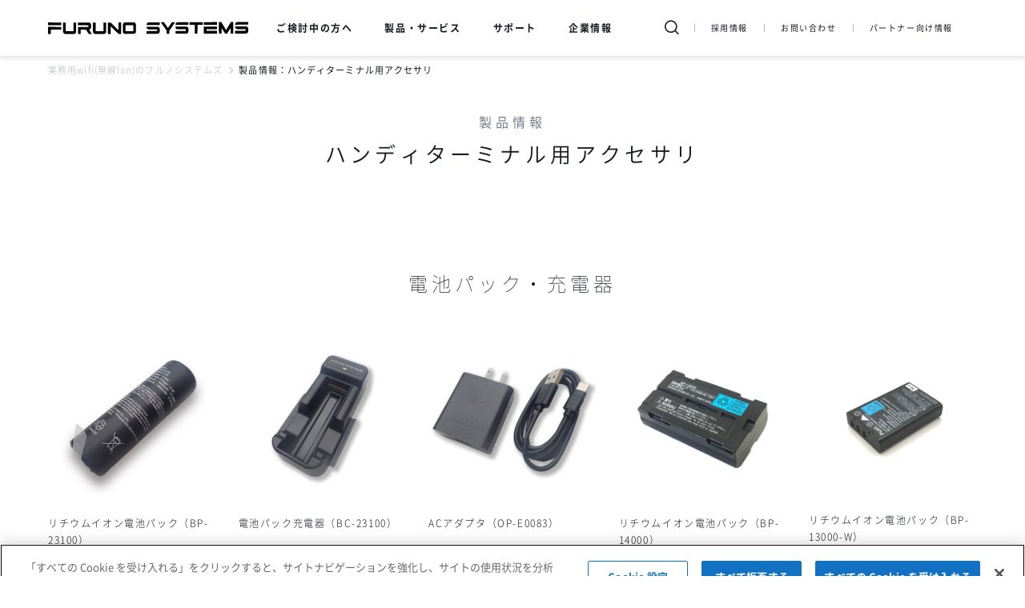

--- FILE ---
content_type: text/html;charset=UTF-8
request_url: https://www.furunosystems.co.jp/products/handy/accessories_handy/
body_size: 5974
content:
<!DOCTYPE html>
<html lang="ja">
<head>
<meta charset="UTF-8">
<meta name="viewport" content="width=device-width">
<title>ハンディターミナル用アクセサリ | 製品情報 | 業務用wifi(無線lan)のフルノシステムズ</title>
<!-- Google Tag Manager -->
<script>(function(w,d,s,l,i){w[l]=w[l]||[];w[l].push({'gtm.start':
new Date().getTime(),event:'gtm.js'});var f=d.getElementsByTagName(s)[0],
j=d.createElement(s),dl=l!='dataLayer'?'&l='+l:'';j.async=true;j.src=
'https://www.googletagmanager.com/gtm.js?id='+i+dl;f.parentNode.insertBefore(j,f);
})(window,document,'script','dataLayer','GTM-PRSRG9Q');</script>
<!-- End Google Tag Manager -->
<meta name="description" content="ハンディターミナルとワイヤレスネットワーク、セキュアな無線LANソリューションのことならフルノシステムズにおまかせ下さい。様々な状況に対応できるよう現場の声からのニーズに答えた商品を取り揃え、高品質な商品を提供することを第一に考えております。">
<meta name="keywords" content="">
<meta name="format-detection" content="telephone=no">
<meta http-equiv="X-UA-Compatible" content="IE=edge">
<link rel="canonical" href="https://www.furunosystems.co.jp/products/handy/accessories_handy/">
<!-- ▼OGPの設定 --><!-- -->
<meta property="og:type" content="article">
<meta property="og:title" content="ハンディターミナル用アクセサリ | 製品情報 | 業務用wifi(無線lan)のフルノシステムズ">
<meta property="og:description" content="ハンディターミナルとワイヤレスネットワーク、セキュアな無線LANソリューションのことならフルノシステムズにおまかせ下さい。様々な状況に対応できるよう現場の声からのニーズに答えた商品を取り揃え、高品質な商品を提供することを第一に考えております。">
<meta property="og:url" content="https://www.furunosystems.co.jp/products/handy/accessories_handy/">
<meta property="og:image" content="https://www.furunosystems.co.jp/common/images/ogp.png">
<meta property="og:site_name" content="フルノシステムズ ウェブサイト">
<meta name="robots" content="index,follow">
<link rel="preload" href="/common/fonts/NotoSansCJKjp-Bold.woff2" as="font" type="font/woff2" crossorigin />
<link rel="preload" href="/common/fonts/NotoSansCJKjp-DemiLight.woff2" as="font" type="font/woff2" crossorigin />
<link rel="preload" href="/common/fonts/NotoSansCJKjp-Light.woff2" as="font" type="font/woff2" crossorigin />
<link rel="preload" href="/common/fonts/NotoSansCJKjp-Medium.woff2" as="font" type="font/woff2" crossorigin />
<link rel="preload" href="/common/fonts/NotoSansCJKjp-Regular.woff2" as="font" type="font/woff2" crossorigin />
<link rel="preload" href="/common/fonts/NotoSansCJKjp-Thin.woff2" as="font" type="font/woff2" crossorigin />
<link rel="icon" href="/common/images/favicon.ico">
<link rel="stylesheet" href="/common/css/common.css">
<script src="//ajax.googleapis.com/ajax/libs/jquery/3.4.1/jquery.min.js"></script>
<script src="/common/js/common.js"></script>
</head>
<body>
<!-- Google Tag Manager (noscript) -->
<noscript><iframe src="https://www.googletagmanager.com/ns.html?id=GTM-PRSRG9Q"
height="0" width="0" style="display:none;visibility:hidden"></iframe></noscript>
<!-- End Google Tag Manager (noscript) -->
<header>
<div class="header__inner">
<p class="header__logo"><a href="/"><img src="/common/images/logo_furuno.svg" alt=""></a></p>
<div class="header__menu">
<ul class="menu__list">
<li class="list__item menuBtn"><span>ご検討中の方へ</span>
<div class="megaMenu">
<p class="megaMenu__ttl">ご検討中の方へ</p>
<div class="megaMenu__inner">
<div class="megaMenu__contents">
<p class="contents__ttl">わたしたちのこと</p>
<ul class="contents__list">
<li><a href="/reason/">選ばれる理由</a></li>
<li><a href="/history/">フルノシステムズの原点、歴史</a></li>
<li><a href="/feature/">未来のつながり方を、創ろう。</a></li>
<li><a href="/company/">会社情報</a></li>
</ul>
</div>
<!-- /.megaMenu__contents -->
<div class="megaMenu__contents">
<p class="contents__ttl">チャネル別ご提案</p>
<ul class="contents__list">
<li><a href="/special/nextgiga/">教育：NEXT GIGA</a></li>
<li><a href="/products/_radius/">教育：RADIUS認証</a></li>
<li><a href="/channel/medicalwifi/">医療：病室用Wi-Fi</a></li>
<li><a href="/channel/kaigo/">介護：施設へのWi-Fi提案</a></li>
</ul>
</div>
<div class="megaMenu__contents">
<p class="contents__ttl">事例/ケーススタディ</p>
<ul class="contents__list">
<li><a href="/experience/">事例・実績</a></li>
<li><a href="/experience/download.html">事例・実績PDF</a></li>

</ul>
</div>
<div class="megaMenu__contents">
<p class="contents__ttl">イベント・動画</p>
<ul class="contents__list">
<li><a href="/events/?item02=展示会">展示会</a></li>
<li><a href="/events/?item02=セミナー">セミナー</a></li>
<li><a href="/movie/">動画一覧</a></li>
</ul>
</div>
<div class="megaMenu__contents">
<p class="contents__ttl">ブログ・SNS</p>
<ul class="contents__list">
<li><a href="https://news.mynavi.jp/top/business/enterprise/furunosystems/" target="_blank">マイナビ</a></li>
<li><a href="/column/2022/07/001322/">アセラにゃんブログ</a></li>
<li><a href="/tunagarublog/">つながるブログ</a></li>
<li><a href="https://www.facebook.com/furunosystems/" target="_blank">Facebook</a></li>
</ul>
</div>
</div>
</div>
</li>
<li class="list__item menuBtn"><span>製品・サービス</span>
<div class="megaMenu">
<p class="megaMenu__ttl">製品・サービス</p>
<div class="megaMenu__inner">
<div class="megaMenu__contents">
<p class="contents__ttl">無線LAN製品</p>
<ul class="contents__list">
<li><a href="/products/musenlan/">アクセスポイント<br>スイッチ</a></li>
<li><a href="/products/iot/">IoT関連製品</a></li>
<li><a href="/products/musenlan/accessories_lan/">アクセサリ</a></li>
<li><a href="https://www.furunosystems.co.jp/products/old/#category103">旧機種</a></li>
<li><a href="/products/spec/musenlan/">製品比較：無線LAN</a></li>
<li><a href="/products/spec/managedswitch/">製品比較：マネージドスイッチ</a></li>
<li><a href="/products/spec/ni_switch/">製品比較：<br>ノンインテリジェントスイッチ</a></li>
<li><a href="/support/products/accesspoint.html">サポート</a></li>
</ul>
</div>
<div class="megaMenu__contents">
<p class="contents__ttl">IoT関連製品</p>
<ul class="contents__list">
<li><a href="/products/iot/">アクセスポイント</a></li>
<li><a href="/products/iot/#category199">カメラ</a></li>
<li><a href="/products/old/#category204">旧機種</a></li>
<li><a href="/products/spec/iotgateway/">製品比較：<br>IoTゲートウェイ対応<br>11ahアクセスポイント</a></li>
<li><a href="/support/products/iot.html">サポート</a></li>
</ul>
</div>
<div class="megaMenu__contents">
<p class="contents__ttl">製品サービス</p>
<ul class="contents__list">
<li><a href="/products/productservice/">一覧</a></li>
<li><a href="/products/productservice/aceraconnect/">ACERA Connect</a></li>
<li><a href="/products/productservice/unifas/">UNIFAS</a></li>
<li><a href="/products/productservice/unifas_cloud/">UNIFASクラウド</a></li>
</ul>
</div>
<div class="megaMenu__contents">
<p class="contents__ttl">Wi-Fiソリューション</p>
<ul class="contents__list">
<li><a href="/products/wifisolution/">一覧</a></li>
<li><a href="/channel/11ah.html">IEEE802.11ah</a></li>
<li><a href="/products/wifisolution/saitekika/">無線最適化ソリューション</a></li>
<li><a href="/products/wifisolution/issei/">新・一斉放送システム</a></li>
<li><a href="/products/wifisolution/OneGate/">UNIFAS × Soliton OneGate</a></li>
<li><a href="/products/wifisolution/bousai_wifi/">防災Wi-Fiソリューション</a></li>
<li><a href="/special/hotel2013/">ホテルWi-Fi</a></li>
<li><a href="/products/wifisolution/wi-ficatering/">ケータリングサービス</a></li>
<li><a href="/products/old/#category177">旧製品</a></li>
</ul>
</div>
<div class="megaMenu__contents">
<p class="contents__ttl">ハンディターミナル</p>
<ul class="contents__list">
<li><a href="/products/handy/">一覧</a></li>
<li><a href="/products/handy/#category41">ハンディターミナル</a></li>
<li><a href="/products/handy/accessories_handy/">アクセサリ</a></li>
<li><a href="https://www.furunosystems.co.jp/products/old/#category104">旧機種</a></li>
<li><a href="/products/spec/handy/">製品比較：ハンディターミナル</a></li>
<li><a href="/support/products/handy.html">サポート</a></li>
</ul>
</div>
</div>
</div>
</li>
<li class="list__item menuBtn"><span>サポート</span>
<div class="megaMenu">
<p class="megaMenu__ttl">サポート</p>
<div class="megaMenu__inner">
<p class="menu__link--support">
<a href="/support/" class="icon--support" style="font-size:1.2em;">サポートトップ</a>
</p>
<div class="megaMenu__contents">
<p class="contents__ttl">製品カテゴリから探す</p>
<ul class="contents__list">
<li><a href="/support/products/accesspoint.html">ハードウェア（無線LAN）</a></li>
<li><a href="/support/products/lan-software.html">ソフトウェア（無線LAN）</a></li>
<li><a href="/support/products/iot.html">IoT関連製品</a></li>
<li><a href="/support/products/handy.html">ハンディターミナル</a></li>
<li><a href="/support/products/handy-software.html">ソフトウェア（ハンディターミナル）</a></li>
</ul>
</div>
<div class="megaMenu__contents">
<p class="contents__ttl">目的から探す</p>
<ul class="contents__list">
<li><a href="/support/purpose/#hosyuprogram">販売保守プログラム</a></li>
<li><a href="/support/purpose/#repair">故障・修理・機器交換サービス・よくある質問</a></li>
<li><a href="/support/purpose/#maintenance">保証・保守契約・サポート情報</a></li>
<li><a href="/support/purpose/#download">ダウンロード</a></li>
</ul>
</div>
<p class="btn header__btn"><a href="https://www.ii-desk.com/" target="_blank">サポートセンターサイト<br>（ii-desk.com）</a></p>
</div>
</div>
</li>
<li class="list__item menuBtn"><span>企業情報</span>
<div class="megaMenu">
<p class="megaMenu__ttl">企業情報</p>
<div class="megaMenu__inner">
<div class="megaMenu__contents">
<p class="contents__ttl">企業情報</p>
<ul class="contents__list col2">
<li><a href="/company/">会社情報</a></li>
<li><a href="/company/data_furuno.html">数字で見るフルノシステムズ</a></li>
<li><a href="/company/president.html">社長メッセージ</a></li>
<li><a href="/company/gaiyo.html">会社概要・事業紹介</a></li>
<li><a href="/company/office.html">拠点案内</a></li>
<li><a href="/company/message.html">コーポレートメッセージ</a></li>
<li><a href="/company/history.html">歴史・沿革</a></li>
<li><a href="/company/whatsfuruno.html">フルノグループとは</a></li>
<li><a href="/company/initiatives.html">フルノシステムズの取り組み</a></li>
</ul>
</div>
<!-- /.megaMenu__contents -->
<div class="megaMenu__contents">
<p class="contents__ttl">採用情報</p>
<ul class="contents__list col2">
<li><a href="/recruit/">採用情報TOP</a></li>
<li><a href="/recruit/data_furuno.html">フルノシステムズを知ろう！</a></li>
<li><a href="/recruit/welfare.html">福利厚生</a></li>
<li><a href="/recruit/graduate/">新卒採用</a></li>
<li><a href="/recruit/career/">中途採用</a></li>
</ul>
</div>
<p class="btn header__btn"><a href="/special/graduate/" target="_blank">新卒採用サイト</a></p>
</div>
</div>
</li>
<li class="list__item">
<ul class="header__linklist">
<li><a href="/recruit/">採用情報</a></li>
<li><a href="/contact/">お問い合わせ</a></li>
<li><a href="/areapartner/partnerdocment.html">パートナー向け情報</a></li>
</ul>
</li>
</ul>
</div>
<div class="header__link">
<div class="header__search">
<button class="header__search__btn menuBtn"></button>
<div class="megaMenu">
<div class="megaMenu__inner">
<form action="https://go.furunosystems.co.jp/s/943003/Iq8WAeJSllASzrCDrPra3dJttZLoANzk">
<p class="search__text"><input type="search" name="query" placeholder="検索キーワードを入力してください"></p>
<input type="hidden" name="limit" value="10">
<input type="hidden" name="offset" value="1">
<input type="hidden" name="include_blogs" value="1%2C2%2C3%2C4%2C5%2C6%2C7%2C8">
<input type="submit" class="search__btn" value="&#xe908;">
</form>
</div>
<!-- /.megaMenu__inner -->
</div>
<!-- /.megamenu -->
</div>
<!-- /.header__search -->
<div class="header__link">
<button class="header__search"></button>
<ul class="header__linklist">
<li><a href="/recruit/">採用情報</a></li>
<li><a href="/contact/">お問い合わせ</a></li>
<li><a href="/areapartner/partnerdocment.html">パートナー向け情報</a></li>
</ul>
</div>
<p class="menu__btn">
<span></span>
<span></span>
<span></span>
</p>
</div>
<div class="header__overlay"></div>
</header>
<div class="container">
<ul class="breadcrumb">
<li><a href="/">業務用wifi(無線lan)のフルノシステムズ</a></li>
<li class="current">製品情報：ハンディターミナル用アクセサリ</li>
</ul>
<!-- /.breadcrumb -->
<main>
<div class="contents full">
<h1><span class="category__ttl">製品情報</span>ハンディターミナル用アクセサリ</h1>
<div class="product__contents">
<ul class="category__link tablink--top">
</ul>
<!-- /.auchor__list -->
<div class="product__tab">
<h2 id="category113">電池パック・充電器</h2>
<ul class="img__box col5">
<li style="margin-bottom:2em;"><a href="https://www.furunosystems.co.jp/products/handy/accessories_handy/bp-23100/">
<figure><img src="https://www.furunosystems.co.jp/products/images/ichiran_liionbattery_pac.jpg" alt=""></figure>
<figcaption>リチウムイオン電池パック（BP-23100）
</figcaption>
</a>
<ul class="product__menulink">
</ul>
</li>
<li style="margin-bottom:2em;"><a href="https://www.furunosystems.co.jp/products/handy/accessories_handy/bc-23100/">
<figure><img src="https://www.furunosystems.co.jp/products/images/ichiran_battery_pac.jpg" alt=""></figure>
<figcaption>電池パック充電器（BC-23100）
</figcaption>
</a>
<ul class="product__menulink">
</ul>
</li>
<li style="margin-bottom:2em;"><a href="https://www.furunosystems.co.jp/products/handy/accessories_handy/acop-e0083/">
<figure><img src="https://www.furunosystems.co.jp/products/images/ichiran_ac_adapter.jpg" alt=""></figure>
<figcaption>ACアダプタ（OP-E0083）
</figcaption>
</a>
<ul class="product__menulink">
</ul>
</li>
<li style="margin-bottom:2em;"><a href="https://www.furunosystems.co.jp/products/handy/accessories_handy/BP14000/">
<figure><img src="https://www.furunosystems.co.jp/products/images/770_ext_04_0.jpg" alt=""></figure>
<figcaption>リチウムイオン電池パック（BP-14000）
</figcaption>
</a>
<ul class="product__menulink">
</ul>
</li>
<li style="margin-bottom:2em;"><a href="https://www.furunosystems.co.jp/products/handy/accessories_handy/BP13000W/">
<figure><img src="https://www.furunosystems.co.jp/products/images/176_ext_04_0.png" alt=""></figure>
<figcaption>リチウムイオン電池パック（BP-13000-W）
</figcaption>
</a>
<ul class="product__menulink">
</ul>
</li>
<li style="margin-bottom:2em;"><a href="https://www.furunosystems.co.jp/products/handy/accessories_handy/BP12751/">
<figure><img src="https://www.furunosystems.co.jp/products/images/734_ext_04_0.png" alt=""></figure>
<figcaption>リチウムイオン電池パック（BP-12751）
</figcaption>
</a>
<ul class="product__menulink">
</ul>
</li>
<li style="margin-bottom:2em;"><a href="https://www.furunosystems.co.jp/products/handy/accessories_handy/BP12731/">
<figure><img src="https://www.furunosystems.co.jp/products/images/735_ext_04_0.png" alt=""></figure>
<figcaption>リチウムイオン電池パック（BP-12731）
</figcaption>
</a>
<ul class="product__menulink">
</ul>
</li>
<li style="margin-bottom:2em;"><a href="https://www.furunosystems.co.jp/products/handy/accessories_handy/BC14000/">
<figure><img src="https://www.furunosystems.co.jp/products/images/756_ext_04_0.jpg" alt=""></figure>
<figcaption>電池パック充電器（BC-14000）
</figcaption>
</a>
<ul class="product__menulink">
</ul>
</li>
<li style="margin-bottom:2em;"><a href="https://www.furunosystems.co.jp/products/handy/accessories_handy/BC13900/">
<figure><img src="https://www.furunosystems.co.jp/products/images/1198_ext_04_0.jpg" alt=""></figure>
<figcaption>電池パック充電器（BC-13900）
</figcaption>
</a>
<ul class="product__menulink">
</ul>
</li>
<li style="margin-bottom:2em;"><a href="https://www.furunosystems.co.jp/products/handy/accessories_handy/BC12731/">
<figure><img src="https://www.furunosystems.co.jp/products/images/755_ext_04_0.jpg" alt=""></figure>
<figcaption>電池パック充電器（BC-12731）
</figcaption>
</a>
<ul class="product__menulink">
</ul>
</li>
<li style="margin-bottom:2em;"><a href="https://www.furunosystems.co.jp/products/handy/accessories_handy/collective_charger/">
<figure><img src="https://www.furunosystems.co.jp/products/images/183_ext_04_0.png" alt=""></figure>
<figcaption>集合充電器
</figcaption>
</a>
<ul class="product__menulink">
</ul>
</li>
<li style="margin-bottom:2em;"><a href="https://www.furunosystems.co.jp/products/handy/accessories_handy/shelf/">
<figure><img src="https://www.furunosystems.co.jp/products/images/182_ext_04_0.png" alt=""></figure>
<figcaption>集合充電棚
</figcaption>
</a>
<ul class="product__menulink">
</ul>
</li>
</ul>
<h2 id="category114">卓上ホルダー</h2>
<ul class="img__box col5">
<li style="margin-bottom:2em;"><a href="https://www.furunosystems.co.jp/products/handy/accessories_handy/th-23100/">
<figure><img src="https://www.furunosystems.co.jp/products/images/ichiran_tabletop_holder.png" alt=""></figure>
<figcaption>卓上ホルダー（TH-23100）
</figcaption>
</a>
<ul class="product__menulink">
</ul>
</li>
<li style="margin-bottom:2em;"><a href="https://www.furunosystems.co.jp/products/handy/accessories_handy/TH13900/">
<figure><img src="https://www.furunosystems.co.jp/products/images/1008_ext_04_0.png" alt=""></figure>
<figcaption>卓上ホルダー（TH-13900）
</figcaption>
</a>
<ul class="product__menulink">
</ul>
</li>
<li style="margin-bottom:2em;"><a href="https://www.furunosystems.co.jp/products/handy/accessories_handy/TH12700/">
<figure><img src="https://www.furunosystems.co.jp/products/images/760_ext_04_0.jpg" alt=""></figure>
<figcaption>卓上ホルダー（TH-12700）
</figcaption>
</a>
<ul class="product__menulink">
</ul>
</li>
</ul>
<h2 id="category115">モバイルプリンタ</h2>
<ul class="img__box col5">
<li style="margin-bottom:2em;"><a href="https://www.furunosystems.co.jp/products/handy/accessories_handy/PT408e/">
<figure><img src="https://www.furunosystems.co.jp/products/images/list_lapin.png" alt=""></figure>
<figcaption>Lapin（ラパン）
</figcaption>
</a>
<ul class="product__menulink">
</ul>
</li>
<li style="margin-bottom:2em;"><a href="https://www.furunosystems.co.jp/products/handy/accessories_handy/PW208NX/">
<figure><img src="https://www.furunosystems.co.jp/products/images/PW208-NX.png" alt=""></figure>
<figcaption>プチラパン　PW208NX
</figcaption>
</a>
<ul class="product__menulink">
</ul>
</li>
</ul>
<h2 id="category117">ソフトケース</h2>
<ul class="img__box col5">
<li style="margin-bottom:2em;"><a href="https://www.furunosystems.co.jp/products/handy/accessories_handy/SC231/">
<figure><img src="https://www.furunosystems.co.jp/products/images/sc_231_ichiran.png" alt=""></figure>
<figcaption>SC-231
<span class="new js-newCheck" >New</span>
</figcaption>
</a>
<ul class="product__menulink">
</ul>
</li>
<li style="margin-bottom:2em;"><a href="https://www.furunosystems.co.jp/products/handy/accessories_handy/SC900f/">
<figure><img src="https://www.furunosystems.co.jp/products/images/hc900f.png" alt=""></figure>
<figcaption>SC-900f
</figcaption>
</a>
<ul class="product__menulink">
</ul>
</li>
<li style="margin-bottom:2em;"><a href="https://www.furunosystems.co.jp/products/handy/accessories_handy/SC803S/">
<figure><img src="https://www.furunosystems.co.jp/products/images/753_ext_04_0.jpg" alt=""></figure>
<figcaption>SC-803S
</figcaption>
</a>
<ul class="product__menulink">
</ul>
</li>
<li style="margin-bottom:2em;"><a href="https://www.furunosystems.co.jp/products/handy/accessories_handy/SC803f/">
<figure><img src="https://www.furunosystems.co.jp/products/images/752_ext_04_0.jpg" alt=""></figure>
<figcaption>SC-803f
</figcaption>
</a>
<ul class="product__menulink">
</ul>
</li>
<li style="margin-bottom:2em;"><a href="https://www.furunosystems.co.jp/products/handy/accessories_handy/SC800S/">
<figure><img src="https://www.furunosystems.co.jp/products/images/754_ext_04_0.jpg" alt=""></figure>
<figcaption>SC-800S
</figcaption>
</a>
<ul class="product__menulink">
</ul>
</li>
<li style="margin-bottom:2em;"><a href="https://www.furunosystems.co.jp/products/handy/accessories_handy/SC800f/">
<figure><img src="https://www.furunosystems.co.jp/products/images/758_ext_04_0.jpg" alt=""></figure>
<figcaption>SC-800f
</figcaption>
</a>
<ul class="product__menulink">
</ul>
</li>
<li style="margin-bottom:2em;"><a href="https://www.furunosystems.co.jp/products/handy/accessories_handy/SC700n/">
<figure><img src="https://www.furunosystems.co.jp/products/images/sc_700n.png" alt=""></figure>
<figcaption>SC-700n
</figcaption>
</a>
<ul class="product__menulink">
</ul>
</li>
<li style="margin-bottom:2em;"><a href="https://www.furunosystems.co.jp/products/handy/accessories_handy/SC700i/">
<figure><img src="https://www.furunosystems.co.jp/products/images/751_ext_04_0.jpg" alt=""></figure>
<figcaption>SC-700i
</figcaption>
</a>
<ul class="product__menulink">
</ul>
</li>
</ul>
<h2 id="category118">モバイルホルダ</h2>
<ul class="img__box col5">
<li style="margin-bottom:2em;"><a href="https://www.furunosystems.co.jp/products/handy/accessories_handy/HC231/">
<figure><img src="https://www.furunosystems.co.jp/products/images/hc_231_ichiran.png" alt=""></figure>
<figcaption>HC-231
<span class="new js-newCheck" >New</span>
</figcaption>
</a>
<ul class="product__menulink">
</ul>
</li>
<li style="margin-bottom:2em;"><a href="https://www.furunosystems.co.jp/products/handy/accessories_handy/HC800S/">
<figure><img src="https://www.furunosystems.co.jp/products/images/742_ext_04_0.jpg" alt=""></figure>
<figcaption>HC-800S
</figcaption>
</a>
<ul class="product__menulink">
</ul>
</li>
<li style="margin-bottom:2em;"><a href="https://www.furunosystems.co.jp/products/handy/accessories_handy/HC700f/">
<figure><img src="https://www.furunosystems.co.jp/products/images/1139_ext_04_0.png" alt=""></figure>
<figcaption>HC-700f  
</figcaption>
</a>
<ul class="product__menulink">
</ul>
</li>
<li style="margin-bottom:2em;"><a href="https://www.furunosystems.co.jp/products/handy/accessories_handy/HC530LT/">
<figure><img src="https://www.furunosystems.co.jp/products/images/160_ext_04_0.png" alt=""></figure>
<figcaption>HC-530LT
</figcaption>
</a>
<ul class="product__menulink">
</ul>
</li>
<li style="margin-bottom:2em;"><a href="https://www.furunosystems.co.jp/products/handy/accessories_handy/HC500U/">
<figure><img src="https://www.furunosystems.co.jp/products/images/159_ext_04_0.png" alt=""></figure>
<figcaption>HC-500U
</figcaption>
</a>
<ul class="product__menulink">
</ul>
</li>
</ul>
</div>
</div>
<!-- /.product__contents -->
</main>
</div>
<!-- /.container -->
<div class="linkmenu">
<ul class="linkmenu__list">
<li class="link__product"><a href="/products/">製品</a></li>
<li class="link__seminar"><a href="/events/">展示会・セミナー</a></li>
<li class="link__case"><a href="/experience/">事例・実績</a></li>
<li class="link__support"><a href="/support/">サポート</a></li>
<li class="link__contact"><a href="/contact/">お問い合わせ</a></li>
</ul>
<!-- /.linkmenu__list -->
</div>
<!-- /.linkmenu -->
<footer>
<p class="pagetop"><a href="#"><span>PAGE TOP</span></a></p>
<!-- /.pagetop -->
<div class="footer__inner">
<h3 class="footer__logo"><a href="/"><img src="/common/images/logo_furuno.png" alt="FURUNO SYSTEMS"></a></h3>
<ul class="footer__list">
<li>
<div class="footer__contents">
<h4 class="footer__ttl is-pc">製品</h4>
<ul class="footer__link">
<li><a href="/products/musenlan/">無線LAN</a></li>
<li><a href="/products/musenlan/#category37">マネージド・スイッチ</a></li>
<li><a href="/products/musenlan/#category212">ノンインテリジェントPoEスイッチ</a></li>
<li><a href="/products/handy/">ハンディターミナル</a></li>
<li><a href="/products/musenlan/accessories_lan/">無線LAN用アクセサリ</a></li>
<li><a href="/products/handy/accessories_handy/">ハンディターミナル用アクセサリ</a></li>
<li><a href="/products/old/">旧機種</a></li>
</ul>
</div>
<div class="footer__contents">
<h4 class="footer__ttl is-pc">カタログダウンロード</h4>
<ul class="footer__link">
<li><a href="/support/download/musenlan/#section2">無線LANカタログ</a></li>
<li><a href="/support/download/handy/#section2">ハンディターミナルカタログ</a></li>
</ul>
</div>
<div class="footer__contents">
<h4 class="footer__ttl is-pc">製品比較</h4>
<ul class="footer__link">
<li><a href="/products/spec/musenlan/">アクセスポイント</a></li>
<li><a href="/products/spec/iotgateway/">IoTゲートウェイ対応11ahアクセスポイント</a></li>
<li><a href="/products/spec/managedswitch/">マネージド・スイッチ</a></li>
<li><a href="/products/spec/handy/">ハンディターミナル</a></li>
</ul>
</div>
</li>
<li>
<div class="footer__contents">
<h4 class="footer__ttl is-pc"><a href="/events/">イベント・動画</a></h4>
<ul class="footer__link">
<li><a href="/events/?item02=展示会">展示会</a></li>
<li><a href="/events/?item02=セミナー">セミナー</a></li>
<li><a href="/movie/">動画</a></p></li>
</ul>
</div>
<div class="footer__contents">
<h4 class="footer__ttl is-pc"><a href="/support/">サポート</a></h4>
<ul class="footer__link">
<li><a href="/support/purpose/#hosyuprogram">販売保守プログラム</a></li>
<li><a href="/support/purpose/#repair">故障・修理・よくある質問</a></li>
<li><a href="/support/purpose/#maintenance">保証・保守契約・サポート情報</a></li>
<li><a href="/support/purpose/#download">ダウンロード</a></li>
</ul>
</div>
</li>
<li>
<div class="footer__contents">
<p class="footer__ttl is-pc"><a href="/reason/">選ばれる理由</a></p>
<p class="footer__ttl is-pc"><a href="/history/">フルノシステムズの原点、歴史</a></p>
<p class="footer__ttl is-pc"><a href="/feature/">未来のつながり方を、創ろう。</a></p>
<p class="footer__ttl is-pc"><a href="/experience/">事例・実績</a></p>
<p class="footer__ttl"><a href="/column/">コラム</a></p>
<p class="footer__ttl"><a href="/tunagarublog/">つながるブログ</a></p>
</div>
<div class="footer__contents">
<p class="footer__ttl is-pc"><a href="/areapartner/partnerdocment.html">パートナー向け情報</a></p>
</div>  
</li>
<li>
<div class="footer__contents">
<p class="footer__ttl"><a href="/company/">会社情報</a></p>
<p class="footer__ttl is-pc"><a href="/recruit/">採用情報</a></p>
<p class="footer__ttl"><a href="/news/">お知らせ</a></p>
<p class="footer__ttl"><a href="/contact/">お問い合わせ</a></p>
</div>
</li>
</ul>
<ul class="footer__icon">
<li><a href="/zine/" target="_blank"><i class="icon--mail"></i></a></li>
<li><a href="https://www.facebook.com/furunosystems/" target="_blank"><i class="icon--fb"></i></a></li>
<li><a href="/movie/"><i class="icon--movie"></i></a></li>
</ul>
<ul class="footer__menu">
<li><a href="/privacy/">個人情報保護に関する方針</a></li>
<li><a href="/term_of_use/">サイトポリシー</a></li>
<li><a href="/sitemap/">サイトマップ</a></li>
</ul>
<p class="footer__copy"><small>&copy; FURUNO SYSTEMS Co.,Ltd.</small></p>
</div>
</footer>
<script type="application/ld+json">
{
"@context": "http://schema.org",
"@type": "BreadcrumbList",
"itemListElement":
[
{
"@type": "ListItem",
"position": 1,
"item":
{
"@id": "https://www.furunosystems.co.jp/",
"name": "業務用wifi(無線lan)のフルノシステムズ"
}
}
,{
"@type": "ListItem",
"position":2,
"item":
{"@id": "https://www.furunosystems.co.jp/products/","name": "製品情報"}
}
,{
"@type": "ListItem",
"position":3,
"item":
{"@id": "https://www.furunosystems.co.jp/products/handy/accessories_handy/","name": "ハンディターミナル用アクセサリ"}
}
]
}
</script>
<script type="text/javascript">
(function () {
var tagjs = document.createElement("script");
var s = document.getElementsByTagName("script")[0];
tagjs.async = true;
tagjs.src = "//s.yjtag.jp/tag.js#site=jFjIRQ9";
s.parentNode.insertBefore(tagjs, s);
}());
</script>
<noscript>
<iframe src="//b.yjtag.jp/iframe?c=jFjIRQ9" width="1" height="1" frameborder="0" scrolling="no" marginheight="0" marginwidth="0"></iframe>
</noscript>
<!-- EBiS common tag version2.00 start -->
<script type="text/javascript">
(function() {
var host = (location.protocol == 'http:')
? 'http://daikoku.ebis.ne.jp'
: 'https://secure2.ebis.ne.jp';
var argument = 'TNTK7PNA';
var url      = host + '/ct_tag.php?argument=' + argument;
document.write('<scr' + 'ipt type="text/javascript" src="' + url + '"></scr' + 'ipt>');
})();
</script>
<!-- EBiS common tag end -->
</body>
</html>



--- FILE ---
content_type: text/css
request_url: https://www.furunosystems.co.jp/common/css/common.css
body_size: 16552
content:
@charset "UTF-8";

@font-face {
    font-family: 'Noto Sans CJK Sub';
    font-style: normal;
    font-weight: 100;
    src: url("/common/fonts/NotoSansCJKjp-Thin.woff2") format("woff2"), url("/common/fonts/NotoSansCJKjp-Thin.woff") format("woff"), url("/common/fonts/NotoSansCJKjp-Thin.ttf") format("truetype"), url("/common/fonts/NotoSansCJKjp-Thin.eot") format("embedded-opentype")
}

@font-face {
    font-family: 'Noto Sans CJK Sub';
    font-style: normal;
    font-weight: 300;
    src: url("/common/fonts/NotoSansCJKjp-Light.woff2") format("woff2"), url("/common/fonts/NotoSansCJKjp-Light.woff") format("woff"), url("/common/fonts/NotoSansCJKjp-Light.ttf") format("truetype"), url("/common/fonts/NotoSansCJKjp-Light.eot") format("embedded-opentype")
}

@font-face {
    font-family: 'Noto Sans CJK Sub';
    font-style: normal;
    font-weight: 350;
    src: url("/common/fonts/NotoSansCJKjp-DemiLight.woff2") format("woff2"), url("/common/fonts/NotoSansCJKjp-DemiLight.woff") format("woff"), url("/common/fonts/NotoSansCJKjp-DemiLight.ttf") format("truetype"), url("/common/fonts/NotoSansCJKjp-DemiLight.eot") format("embedded-opentype")
}

@font-face {
    font-family: 'Noto Sans CJK Sub';
    font-style: normal;
    font-weight: 400;
    src: url("/common/fonts/NotoSansCJKjp-Regular.woff2") format("woff2"), url("/common/fonts/NotoSansCJKjp-Regular.woff") format("woff"), url("/common/fonts/NotoSansCJKjp-Regular.ttf") format("truetype"), url("/common/fonts/NotoSansCJKjp-Regular.eot") format("embedded-opentype")
}

@font-face {
    font-family: 'Noto Sans CJK Sub';
    font-style: normal;
    font-weight: 500;
    src: url("/common/fonts/NotoSansCJKjp-Medium.woff2") format("woff2"), url("/common/fonts/NotoSansCJKjp-Medium.woff") format("woff"), url("/common/fonts/NotoSansCJKjp-Medium.ttf") format("truetype"), url("/common/fonts/NotoSansCJKjp-Medium.eot") format("embedded-opentype")
}

@font-face {
    font-family: 'Noto Sans CJK Sub';
    font-style: normal;
    font-weight: 700;
    src: url("/common/fonts/NotoSansCJKjp-Bold.woff2") format("woff2"), url("/common/fonts/NotoSansCJKjp-Bold.woff") format("woff"), url("/common/fonts/NotoSansCJKjp-Bold.ttf") format("truetype"), url("/common/fonts/NotoSansCJKjp-Bold.eot") format("embedded-opentype")
}

@font-face {
    font-family: 'iconfont';
    src: url("/common/fonts/iconfont.eot?vy9ql4");
    src: url("/common/fonts/iconfont.eot?vy9ql4#iefix") format("embedded-opentype"), url("/common/fonts/iconfont.ttf?vy9ql4") format("truetype"), url("/common/fonts/iconfont.woff?vy9ql4") format("woff"), url("/common/fonts/iconfont.svg?vy9ql4#iconfont") format("svg");
    font-weight: normal;
    font-style: normal;
    font-display: block
}

[class^="icon--"],
[class*=" icon--"] {
    font-family: 'iconfont' !important;
    speak: none;
    font-style: normal;
    font-weight: normal;
    font-variant: normal;
    text-transform: none;
    line-height: 1;
    -webkit-font-smoothing: antialiased;
    -moz-osx-font-smoothing: grayscale
}

[class^="icon--"]::before,
[class*=" icon--"]::before {
    display: inline-block
}

.icon--X:before {
    content: "\e931";
    color: #697280;
}

.icon--iot:before {
    content: "\e930";
}

.icon--tunagarublog:before {
    content: "\e92f";
}

.icon--hosyuprogram:before {
    content: "\e92e";
}

.icon--blog:before {
    content: "\e92c";
}

.icon--mynavi:before {
    content: "\e92d";
}

.icon--event:before {
    content: "\e926";
}

.icon--hospital:before {
    content: "\e927";
}

.icon--hotel:before {
    content: "\e928";
}

.icon--school:before {
    content: "\e929";
}

.icon--shop:before {
    content: "\e92a";
}

.icon--tourism:before {
    content: "\e92b";
}

.icon--external:before {
    content: "\e90c";
}

.icon--faq:before {
    content: "\e90d";
}

.icon--hardware:before {
    content: "\e90e";
}

.icon--manual:before {
    content: "\e90f";
}

.icon--newwindow:before {
    content: "\e910";
}

.icon--pamph:before {
    content: "\e911";
}

.icon--pdf:before {
    content: "\e912";
}

.icon--software_support:before {
    content: "\e913";
}

.icon--specification:before {
    content: "\e914";
}

.icon--specs:before {
    content: "\e915";
}

.icon--technical:before {
    content: "\e916";
}

.icon--twitter:before {
    content: "\e931";
    color: #697280;
}

.icon--word:before {
    content: "\e918";
}

.icon--youtube:before {
    content: "\e919";
}

.icon--zip:before {
    content: "\e91a";
}

.icon--zoom:before {
    content: "\e91b";
}

.icon--attention:before {
    content: "\e91c";
}

.icon--download:before {
    content: "\e91d";
}

.icon--handy_soft:before {
    content: "\e91e";
}

.icon--handy:before {
    content: "\e91f";
}

.icon--LAN:before {
    content: "\e920";
}

.icon--maintenance:before {
    content: "\e921";
}

.icon--management:before {
    content: "\e922";
}

.icon--repair:before {
    content: "\e923";
}

.icon--support_info:before {
    content: "\e924";
}

.icon--support_site:before {
    content: "\e925";
}

.icon--customer:before {
    content: "\e90b";
}

.icon--search:before {
    content: "\e908";
}

.icon--arrow:before {
    content: "\e900";
}

.icon--case:before {
    content: "\e901";
}

.icon--contact:before {
    content: "\e902";
}

.icon--fb:before {
    content: "\e903";
}

.icon--key:before {
    content: "\e904";
}

.icon--mail:before {
    content: "\e905";
}

.icon--movie:before {
    content: "\e906";
}

.icon--product:before {
    content: "\e907";
}

.icon--seminar:before {
    content: "\e909";
}

.icon--support:before {
    content: "\e90a";
}


/*!
 * ress.css • v1.2.2
 * MIT License
 * github.com/filipelinhares/ress
 */
html {
    -webkit-box-sizing: border-box;
    box-sizing: border-box;
    overflow-y: scroll;
    -webkit-text-size-adjust: 100%
}

*,
:after,
:before {
    background-repeat: no-repeat;
    -webkit-box-sizing: inherit;
    box-sizing: inherit
}

:after,
:before {
    text-decoration: inherit;
    vertical-align: inherit
}

* {
    padding: 0;
    margin: 0
}

audio:not([controls]) {
    display: none;
    height: 0
}

hr {
    overflow: visible
}

article,
aside,
details,
figcaption,
figure,
footer,
header,
main,
menu,
nav,
section,
summary {
    display: block
}

summary {
    display: list-item
}

small {
    font-size: 80%
}

[hidden],
template {
    display: none
}

abbr[title] {
    border-bottom: 1px dotted;
    text-decoration: none
}

a {
    background-color: transparent;
    -webkit-text-decoration-skip: objects
}

a:active,
a:hover {
    outline-width: 0
}

code,
kbd,
pre,
samp {
    font-family: monospace, monospace
}

b,
strong {
    font-weight: bolder
}

dfn {
    font-style: italic
}

mark {
    background-color: #ff0;
    color: #000
}

sub,
sup {
    font-size: 75%;
    line-height: 0;
    position: relative;
    vertical-align: baseline
}

sub {
    bottom: -.25em
}

sup {
    top: -.5em
}

input {
    border-radius: 0
}

[role=button],
[type=button],
[type=reset],
[type=submit],
button {
    cursor: pointer
}

[disabled] {
    cursor: default
}

[type=number] {
    width: auto
}

[type=search] {
    -webkit-appearance: textfield
}

[type=search]::-webkit-search-cancel-button,
[type=search]::-webkit-search-decoration {
    -webkit-appearance: none
}

textarea {
    overflow: auto;
    resize: vertical
}

button,
input,
optgroup,
select,
textarea {
    font: inherit
}

optgroup {
    font-weight: 700
}

button {
    overflow: visible
}

[type=button]::-moz-focus-inner,
[type=reset]::-moz-focus-inner,
[type=submit]::-moz-focus-inner,
button::-moz-focus-inner {
    border-style: 0;
    padding: 0
}

[type=button]::-moz-focus-inner,
[type=reset]::-moz-focus-inner,
[type=submit]::-moz-focus-inner,
button:-moz-focusring {
    outline: 1px dotted ButtonText
}

[type=reset],
[type=submit],
button,
html [type=button] {
    -webkit-appearance: button
}

button,
select {
    text-transform: none
}

button,
input,
select,
textarea {
    background-color: transparent;
    border-style: none;
    color: inherit
}

select {
    -moz-appearance: none;
    -webkit-appearance: none
}

select::-ms-expand {
    display: none
}

select::-ms-value {
    color: currentColor
}

legend {
    border: 0;
    color: inherit;
    display: table;
    max-width: 100%;
    white-space: normal
}

::-webkit-file-upload-button {
    -webkit-appearance: button;
    font: inherit
}

[type=search] {
    -webkit-appearance: textfield;
    outline-offset: -2px
}

img {
    border-style: none
}

progress {
    vertical-align: baseline
}

svg:not(:root) {
    overflow: hidden
}

audio,
canvas,
progress,
video {
    display: inline-block
}

[aria-busy=true] {
    cursor: progress
}

[aria-controls] {
    cursor: pointer
}

[aria-disabled] {
    cursor: default
}

::-moz-selection {
    background-color: #b3d4fc;
    color: #000;
    text-shadow: none
}

::selection {
    background-color: #b3d4fc;
    color: #000;
    text-shadow: none
}

* {
    -webkit-box-sizing: border-box;
    box-sizing: border-box
}

*:focus {
    outline: none
}

html {
    font-size: 62.5%;
    height: 100%
}

h1,
h2,
h3,
h4,
h5,
h6 {
    font-weight: normal
}

ul,
ol {
    list-style: none
}

a {
    text-decoration: none
}

input {
    -webkit-appearance: none;
    border-radius: 0
}

img {
    vertical-align: top
}

.left {
    text-align: left
}

.center {
    text-align: center
}

.right {
    text-align: right
}

.float__left {
    float: left
}

.float__left img {
    margin: 0 15px 15px 0
}

.float__right {
    float: right
}

.float__right img {
    margin: 0 0 15px 15px
}

.strong--m {
    font-weight: 500
}

.strong--b {
    font-weight: bold
}

.notes {
    line-height: 1.833;
    font-size: 1.2rem;
    font-weight: 100
}

.notes+.notes {
    margin-top: 18px
}

.notice {
    color: #f26d6d
}

.indent {
    padding-left: 1em;
    text-indent: -1em
}

.clear::after {
    content: "";
    display: table;
    clear: both
}

.contents__kv {
    position: relative;
    margin: 55px auto 90px;
    width: 100%;
    max-width: 1400px;
    height: 465px
}

.contents__kv .kv__txt {
    position: absolute;
    left: 0;
    bottom: 0;
    padding: 60px 68px 60px 120px;
    width: 43.57%;
    background: #fff;
    -webkit-box-shadow: 0 0 10px rgba(20, 26, 33, 0.15);
    box-shadow: 0 0 10px rgba(20, 26, 33, 0.15);
    z-index: 10;
    -webkit-animation: SlideLeft .8s;
    animation: SlideLeft .8s
}

.contents__kv .kv__txt h2 {
    letter-spacing: 0em;
    line-height: 1.8;
    font-size: 1.8rem;
    font-weight: 500
}

.contents__kv .kv__txt p {
    font-weight: 100
}

.contents__kv .kv__img {
    position: absolute;
    right: 0;
    top: 0;
    width: 85%;
    height: 400px;
    z-index: -1;
    -webkit-animation: SlideRight .8s;
    animation: SlideRight .8s
}

.new {
    display: inline-block;
    margin-left: 10px;
    letter-spacing: .1em;
    line-height: 1.4;
    font-style: italic;
    font-weight: bold;
    color: #eca547
}

* {
    font-family: 'Noto Sans JP', 'Noto Sans CJK Sub', sans-serif
}

body {
    line-height: 1.8;
    letter-spacing: .1em;
    -webkit-font-feature-settings: "palt";
    font-feature-settings: "palt";
    font-size: 1.6rem;
    font-weight: 300;
    color: #141a21
}

a {
    position: relative;
    color: #2666bf
}

a.no-icon::before,
a.no-icon::after {
    content: none
}

.container p:not([class]) a,
.container ul[class^="list"] a,
.container ol[class^="list"] a,
.container ul:not([class]) a,
.container ol:not([class]) a,
.container dd a,
.container td a {
    padding-bottom: 0.3em;
    background: -webkit-gradient(linear, left top, left bottom, from(#2666bf), to(#2666bf)) 0 100%/0 1px no-repeat;
    background: linear-gradient(#2666bf, #2666bf) 0 100%/0 1px no-repeat;
    -webkit-transition: background .3s;
    transition: background .3s
}

.container p:not([class]) a:hover,
.container ul[class^="list"] a:hover,
.container ol[class^="list"] a:hover,
.container ul:not([class]) a:hover,
.container ol:not([class]) a:hover,
.container dd a:hover,
.container td a:hover {
    background-size: 100% 1px
}

.container {
    padding-top: 72px
}

.contents {
    margin: 40px auto 0;
    width: 92%;
    max-width: 1160px
}

.contents h1 {
    text-align: center
}

.contents.full {
    width: 100%;
    max-width: none
}

.article {
    display: -webkit-box;
    display: -ms-flexbox;
    display: flex;
    display: -ms-flex;
    display: -webkit-flex;
    flex-wrap: wrap;
    -ms-flex-wrap: wrap;
    -webkit-flex-wrap: wrap
}

.article__box figure img {
    width: 100%
}

.article.col2 .article__box {
    width: 48%
}

.article.col3 .article__box {
    width: 30.17%
}

.article.col3 .article__box:nth-child(3n-1) {
    margin-left: 4.745%;
    margin-right: 4.745%
}

.article.col3 .article__box:nth-child(n+4) {
    margin-top: 50px
}

.article.col4 .article__box {
    width: 24%
}

.related__ttl {
    margin-bottom: 40px;
    text-align: center;
    line-height: 1.4;
    font-size: 2.4rem;
    font-weight: 100
}

.related ul li+li {
    margin-top: 28.8px
}

header {
    position: fixed;
    top: 0;
    left: 0;
    width: 100%;
    background: #fff;
    -webkit-box-shadow: 0 2px 6px rgba(14, 22, 24, 0.15);
    box-shadow: 0 2px 6px rgba(14, 22, 24, 0.15);
    z-index: 10000
}

header .header__inner {
    display: -webkit-box;
    display: -ms-flexbox;
    display: flex;
    display: -ms-flex;
    display: -webkit-flex;
    -webkit-box-pack: justify;
    -ms-flex-pack: justify;
    justify-content: space-between;
    -webkit-box-align: center;
    -ms-flex-align: center;
    align-items: center;
    margin: 0 auto;
    width: 92%;
    height: 60px;
    max-width: 1160px
}

header .header__inner .menu__btn {
    position: relative;
    width: 25px
}

header .header__inner .menu__btn span {
    display: block;
    width: 100%;
    height: 2px;
    background: #141a21;
    -webkit-transition: .3s;
    transition: .3s
}

header .header__inner .menu__btn span+span {
    margin-top: 6px
}

header .header__inner .menu__btn.open span {
    position: absolute
}

header .header__inner .menu__btn.open span:nth-child(1) {
    top: 48%;
    left: 0;
    -webkit-transform: rotate(45deg);
    transform: rotate(45deg)
}

header .header__inner .menu__btn.open span:nth-child(2) {
    display: none
}

header .header__inner .menu__btn.open span:nth-child(3) {
    top: 48%;
    right: 0;
    margin-top: 0;
    -webkit-transform: rotate(-45deg);
    transform: rotate(-45deg);
    z-index: 1
}

header .header__logo {
    width: 60.86%
}

header .header__logo img {
    width: 100%;
    vertical-align: middle
}

header .header__menu {
    display: none;
    overflow-y: scroll;
    flex-wrap: wrap;
    -ms-flex-wrap: wrap;
    -webkit-flex-wrap: wrap;
    position: absolute;
    left: 0;
    top: 60px;
    width: 100%;
    height: calc(100vh - 60px);
    background: #fff;
    z-index: 1200
}

header .header__menu .menu__list {
    overflow: hidden;
    width: 100%
}

header .header__menu .menu__list .list__item>span {
    position: relative;
    display: none
}

header .header__menu .menu__list .list__item .megaMenu {
    background: #fff
}

header .header__menu .menu__list .list__item .megaMenu__ttl {
    position: relative;
    padding: 17px 3%;
    width: 100%;
    background: #f7f8fa;
    letter-spacing: .2em;
    line-height: 1.4;
    font-size: 1.7rem
}

header .header__menu .menu__list .list__item .megaMenu__ttl::after {
    position: absolute;
    right: 15px;
    top: calc(50% - 5px);
    content: "";
    display: inline-block;
    width: 10px;
    height: 10px;
    border-bottom: 1px solid #141a21;
    border-right: 1px solid #141a21;
    -webkit-transform: rotate(45deg);
    transform: rotate(45deg);
    -webkit-transition: .3s;
    transition: .3s
}

header .header__menu .menu__list .list__item .megaMenu__ttl.open::after {
    -webkit-transform: rotate(225deg);
    transform: rotate(225deg)
}

header .header__menu .menu__list .list__item .megaMenu__inner {
    display: none;
    margin: 0 auto;
    padding-bottom: 30px;
    width: 92%
}

header .header__menu .menu__list .list__item .megaMenu__inner .menu__link--support {
    width: 100%;
    border-bottom: 1px solid #ced2d9
}

header .header__menu .menu__list .list__item .megaMenu__inner .menu__link--support a {
    position: relative;
    display: block;
    padding: 23px 0;
    width: 100%;
    font-size: 2rem;
    color: #363b42
}

header .header__menu .menu__list .list__item .megaMenu__inner .menu__link--support a::after {
    position: absolute;
    right: 0;
    top: 48%;
    content: "";
    display: inline-block;
    width: 8px;
    height: 8px;
    border-top: 1px solid #363b42;
    border-right: 1px solid #363b42;
    -webkit-transform: rotate(45deg);
    transform: rotate(45deg)
}

header .header__menu .menu__list .list__item .megaMenu__contents {
    padding: 15px 0 10px 0;
    width: 100%
}

header .header__menu .menu__list .list__item .megaMenu__contents+.megaMenu__contents {
    border-top: 1px solid #ced2d9
}

header .header__menu .menu__list .list__item .megaMenu__contents .contents__ttl {
    margin-bottom: 10px;
    font-size: 1.5rem;
    font-weight: 100;
    color: #697280
}

header .header__menu .menu__list .list__item .megaMenu__contents .contents__list {
    display: -webkit-box;
    display: -ms-flexbox;
    display: flex;
    display: -ms-flex;
    display: -webkit-flex;
    flex-wrap: wrap;
    -ms-flex-wrap: wrap;
    -webkit-flex-wrap: wrap;
    -webkit-box-pack: justify;
    -ms-flex-pack: justify;
    justify-content: space-between;
    font-size: 1.2rem;
    font-weight: normal
}

header .header__menu .menu__list .list__item .megaMenu__contents .contents__list a {
    position: relative;
    display: block;
    padding-right: 10px;
    color: #363b42
}

header .header__menu .menu__list .list__item .megaMenu__contents .contents__list a::after {
    position: absolute;
    right: 0;
    top: 8px;
    content: "";
    display: inline-block;
    width: 8px;
    height: 8px;
    border-top: 1px solid #363b42;
    border-right: 1px solid #363b42;
    -webkit-transform: rotate(45deg);
    transform: rotate(45deg)
}

header .header__menu .menu__list .list__item .megaMenu__contents .contents__list li {
    margin-bottom: 15px;
    width: 45.65%
}

header .header__menu .menu__list .list__item .megaMenu__contents .contents__list.open {
    display: block
}

header .header__menu .menu__list .list__item:first-child .megaMenu__ttl {
    -webkit-box-shadow: 0 2px 6px rgba(14, 22, 24, 0.15) inset;
    box-shadow: 0 2px 6px rgba(14, 22, 24, 0.15) inset
}

header .header__menu .menu__list .list__item .header__linklist {
    display: -webkit-box;
    display: -ms-flexbox;
    display: flex;
    display: -ms-flex;
    display: -webkit-flex;
    -webkit-box-pack: justify;
    -ms-flex-pack: justify;
    justify-content: space-between;
    margin: 20px auto;
    width: 92%
}

header .header__menu .menu__list .list__item .header__linklist li {
    width: 45.65%
}

header .header__menu .menu__list .list__item .header__linklist li a {
    position: relative;
    display: block;
    padding-right: 10px;
    font-size: 1.2rem;
    font-weight: normal;
    color: #363b42
}

header .header__menu .menu__list .list__item .header__linklist li a::after {
    position: absolute;
    right: 0;
    top: 8px;
    content: "";
    display: inline-block;
    width: 8px;
    height: 8px;
    border-top: 1px solid #363b42;
    border-right: 1px solid #363b42;
    -webkit-transform: rotate(45deg);
    transform: rotate(45deg)
}

header .header__menu .menu__list .list__item .header__linklist li a i {
    margin-left: 4px
}

header .header__menu .menu__list .list__item+.list__item {
    margin-top: 5px
}

header .header__link {
    display: -webkit-box;
    display: -ms-flexbox;
    display: flex;
    display: -ms-flex;
    display: -webkit-flex;
    -webkit-box-align: center;
    -ms-flex-align: center;
    align-items: center;
    margin: 0 15px 0 auto
}

header .header__link .header__linklist {
    display: none
}

header .header__link .icon--key {
    margin-left: 5px;
    color: #697280
}

header .header__search {
    margin-left: auto
}

header .header__search__btn::before {
    font-family: 'iconfont' !important;
    content: "\e908";
    display: inline-block;
    font-size: 1.7rem;
    font-weight: bold;
    color: #141a21
}

header .header__search__btn:hover::before {
    color: #2666bf
}

header .header__search .megaMenu {
    display: none;
    position: absolute;
    top: 100%;
    left: 0;
    width: 100%;
    background: #fff;
    z-index: 1
}

header .header__search .megaMenu__inner {
    margin: 15px auto;
    width: 80%;
    max-width: 805px
}

header .header__search .megaMenu .search__text {
    display: inline-block;
    width: 90%;
    max-width: 780px
}

header .header__search .megaMenu .search__text input {
    width: 100%
}

header .header__search .megaMenu .search__text input::-webkit-input-placeholder {
    color: #141a21
}

header .header__search .megaMenu .search__text input::-moz-placeholder {
    color: #141a21
}

header .header__search .megaMenu .search__text input::-ms-input-placeholder {
    color: #141a21
}

header .header__search .megaMenu .search__text input::placeholder {
    color: #141a21
}

header .header__search .megaMenu .search__text input:-ms-input-placeholder {
    color: #141a21
}

header .header__search .megaMenu .search__text input::-ms-input-placeholder {
    color: #141a21
}

header .header__search .megaMenu .search__btn {
    display: inline-block;
    padding-left: 5px;
    font-family: 'iconfont' !important;
    font-size: 2rem;
    font-weight: bold
}

header .header__overlay {
    display: none;
    position: fixed;
    top: 60px;
    left: 0;
    display: block;
    width: 100%;
    height: 100vh;
    background: rgba(0, 0, 0, 0.6);
    visibility: hidden;
    opacity: 0;
    -webkit-transition: .3s;
    transition: .3s
}

header .header__overlay.active {
    visibility: visible;
    opacity: 1
}

.pagetop {
    position: absolute;
    right: 0;
    top: -40px;
    right: 30px;
    display: inline-block;
    border-top: 1px solid #697280;
    line-height: 2.5;
    font-size: 1.1rem;
    font-weight: 400;
    z-index: 1000
}

.pagetop a {
    color: #697280
}

footer {
    position: relative;
    padding: 50px 0 30px 0;
    border-top: 1px solid #ced2d9;
    background: #fff
}

footer .footer__inner {
    margin: 0 auto;
    width: 92%;
    max-width: 1160px
}

footer .footer__inner a {
    color: #697280
}

footer .footer__logo {
    margin-bottom: 28px
}

footer .footer__list {
    display: -webkit-box;
    display: -ms-flexbox;
    display: flex;
    display: -ms-flex;
    display: -webkit-flex
}

footer .footer__list>li+li {
    margin-left: 70px
}

footer .footer__contents+.footer__contents {
    margin-top: 15px
}

footer .footer__ttl {
    margin-bottom: 4px;
    font-size: 1.4rem;
    font-weight: bold;
    color: #697280
}

footer .footer__ttl+.footer__ttl {
    margin-top: 11px
}

footer .footer__link {
    line-height: 2.5;
    font-size: 1.2rem;
    font-weight: normal
}

footer .footer__link li {
    position: relative;
    padding-left: 20px
}

footer .footer__link li::before {
    content: "";
    position: absolute;
    top: 50%;
    left: 0;
    display: inline-block;
    width: 10px;
    height: 1px;
    background: #697280
}

footer .footer__link a {
    padding-bottom: 0.5em;
    background: -webkit-gradient(linear, left top, left bottom, from(#697280), to(#697280)) 0 100%/0 1px no-repeat;
    background: linear-gradient(#697280, #697280) 0 100%/0 1px no-repeat;
    -webkit-transition: .3s;
    transition: .3s
}

footer .footer__link a:hover {
    background-size: 100% 1px
}

footer .footer__icon {
    display: -webkit-box;
    display: -ms-flexbox;
    display: flex;
    display: -ms-flex;
    display: -webkit-flex;
    -webkit-box-pack: end;
    -ms-flex-pack: end;
    justify-content: flex-end;
    -ms-justify-content: flex-end;
    -webkit-justify-content: flex-end
}

footer .footer__icon li {
    margin-left: 20px;
    font-size: 3rem
}

footer .footer__menu {
    display: -webkit-box;
    display: -ms-flexbox;
    display: flex;
    display: -ms-flex;
    display: -webkit-flex;
    -webkit-box-pack: end;
    -ms-flex-pack: end;
    justify-content: flex-end;
    -ms-justify-content: flex-end;
    -webkit-justify-content: flex-end;
    margin-top: 12px;
    line-height: 1;
    font-size: 1rem;
    font-weight: normal
}

footer .footer__menu li {
    padding: 0 18px
}

footer .footer__menu li:last-child {
    padding-right: 0
}

footer .footer__menu li:first-child {
    padding-left: 0
}

footer .footer__menu li+li {
    border-left: 1px solid #697280
}

footer .footer__copy {
    margin-top: 11px;
    text-align: right;
    font-size: 1rem
}

h1 {
    letter-spacing: .2em;
    line-height: 1.6;
    font-size: 2.6rem;
    font-weight: 350
}

h1 .category__ttl {
    display: block;
    margin-bottom: 7px;
    font-size: 1.6rem;
    color: #697280
}

h1 .sub__ttl {
    display: block;
    font-size: 1.8rem;
    font-weight: 100
}

h1 .ttl__notes {
    display: block;
    margin-top: 20px;
    letter-spacing: .1em;
    line-height: 2.28;
    font-size: 1.4rem;
    font-weight: 300
}

h1 .new {
    display: inline-block;
    margin-left: 10px;
    letter-spacing: .1em;
    line-height: 1.4;
    font-style: italic;
    font-size: 2rem;
    font-weight: bold;
    color: #eca547
}

h2 {
    letter-spacing: .2em;
    font-size: 2.4rem;
    font-weight: 100
}

h3 {
    letter-spacing: .1em;
    line-height: 1.62;
    font-size: 2rem;
    font-weight: 500
}

h4 {
    letter-spacing: .1em;
    line-height: 1.6;
    font-size: 1.8rem;
    font-weight: 500
}

h5 {
    letter-spacing: .1em;
    line-height: 1.857;
    font-size: 1.6rem;
    font-weight: 500
}

h6 {
    letter-spacing: .1em;
    line-height: 1.857;
    font-size: 1.4rem;
    font-weight: bold
}

.breadcrumb {
    margin: 0 auto;
    width: 92%;
    max-width: 1160px;
    letter-spacing: -0.4em
}

.breadcrumb a {
    color: #b6babf
}

.breadcrumb a:hover {
    color: #2666bf
}

.breadcrumb a::after {
    background: #b6babf
}

.breadcrumb li {
    position: relative;
    padding-right: 20px;
    display: inline-block;
    letter-spacing: .1em;
    line-height: 2.545;
    font-size: 1.1rem
}

.breadcrumb li::after {
    position: absolute;
    right: 8px;
    top: 40%;
    content: "";
    display: inline-block;
    width: 6px;
    height: 6px;
    border-top: 1px solid #b6babf;
    border-right: 1px solid #b6babf;
    -webkit-transform: rotate(45deg);
    transform: rotate(45deg)
}

.breadcrumb li.current {
    padding-right: 0;
    font-weight: 400;
    color: #141a21
}

.breadcrumb li.current::after {
    display: none
}

.pager {
    letter-spacing: -0.4em;
    text-align: center
}

.pager li {
    display: inline-block;
    width: 1.1rem;
    letter-spacing: .1em;
    line-height: 1.75;
    vertical-align: middle
}

.pager li a {
    font-weight: 400;
    color: #141a21
}

.pager li a:hover {
    font-weight: bold;
    color: #2666bf
}

.pager li.current a {
    display: inline-block;
    border-bottom: 1px solid #2666bf;
    font-weight: bold;
    color: #2666bf
}

.pager li.prev {
    width: 25px;
    height: 25px
}

.pager li.prev a {
    display: block;
    height: 100%;
    background: #b6babf;
    text-align: center
}

.pager li.prev a::before {
    position: absolute;
    top: 8px;
    right: 5px;
    content: "";
    display: inline-block;
    width: 10px;
    height: 10px;
    border-bottom: 1px solid #fff;
    border-left: 1px solid #fff;
    -webkit-transform: rotate(45deg);
    transform: rotate(45deg);
    line-height: 1;
    vertical-align: middle
}

.pager li.prev a:hover {
    background: #2666bf
}

.pager li.next {
    width: 25px;
    height: 25px
}

.pager li.next a {
    display: block;
    height: 100%;
    background: #b6babf;
    text-align: center
}

.pager li.next a::before {
    position: absolute;
    top: 8px;
    left: 5px;
    content: "";
    display: inline-block;
    width: 10px;
    height: 10px;
    border-top: 1px solid #fff;
    border-right: 1px solid #fff;
    -webkit-transform: rotate(45deg);
    transform: rotate(45deg);
    line-height: 1;
    vertical-align: middle
}

.pager li.next a:hover {
    background: #2666bf
}

.pager li+li {
    margin-left: 15px
}

.anchor__list {
    display: -webkit-box;
    display: -ms-flexbox;
    display: flex;
    display: -ms-flex;
    display: -webkit-flex;
    flex-wrap: wrap;
    -ms-flex-wrap: wrap;
    -webkit-flex-wrap: wrap
}

.anchor__list li {
    margin: 0 50px 20px 0;
    max-width: 180px;
    letter-spacing: .05em;
    line-height: 1.28;
    font-size: 1.4rem
}

.anchor__list li a {
    display: inline-block;
    padding-right: 15px;
    color: #141a21
}

.anchor__list li a::after {
    position: absolute;
    top: 2px;
    right: 0;
    margin: 0 0 0 20px;
    content: "";
    display: inline-block;
    width: 8px;
    height: 8px;
    border-bottom: 1px solid #82a6d9;
    border-right: 1px solid #82a6d9;
    -webkit-transform: rotate(45deg);
    transform: rotate(45deg);
    vertical-align: middle;
    -webkit-transition: .3s;
    transition: .3s
}

.anchor__list li a:hover a {
    background: none
}

.anchor__list li a:hover::after {
    top: 5px
}

.category__link {
    display: -webkit-box;
    display: -ms-flexbox;
    display: flex;
    display: -ms-flex;
    display: -webkit-flex;
    flex-wrap: wrap;
    -ms-flex-wrap: wrap;
    -webkit-flex-wrap: wrap
}

.category__link li {
    margin-bottom: 20px;
    min-width: 140px;
    text-align: center;
    font-size: 1.4rem;
    font-weight: normal
}

.category__link li+li {
    border-left: 1px solid #b6babf
}

.category__link li a {
    display: block;
    padding: 2px 10px;
    height: 100%;
    color: #141a21;
    -webkit-transition: .3s;
    transition: .3s
}

.category__link li:hover:not(.current) a {
    background: #4c6c98;
    color: #fff
}

.category__link li:hover:not(.current)+li {
    border-left: 1px solid #2666bf
}

.category__link li.current span {
    display: block;
    padding: 2px 10px;
    width: 100%;
    height: 100%;
    background: #4c6c98;
    color: #fff
}

.category__link li.current+li {
    border-left: none
}

.linkmenu {
    padding: 100px 0 35px;
    background: #fff
}

.linkmenu__list {
    display: -webkit-box;
    display: -ms-flexbox;
    display: flex;
    display: -ms-flex;
    display: -webkit-flex;
    flex-wrap: wrap;
    -ms-flex-wrap: wrap;
    -webkit-flex-wrap: wrap;
    -webkit-box-pack: center;
    -ms-flex-pack: center;
    justify-content: center;
    -ms-justify-content: center;
    -webkit-justify-content: center;
    text-align: center
}

.linkmenu__list img {
    width: 40px
}

.linkmenu__list li {
    font-size: 1.3rem;
    font-weight: normal
}

.linkmenu__list li+li {
    margin-left: 70px
}

.linkmenu__list li a {
    display: block;
    color: #697280
}

.linkmenu__list li a::before {
    font-family: 'iconfont' !important;
    display: block;
    margin-bottom: 14px;
    line-height: 1;
    font-size: 4rem
}

.linkmenu__list li a:hover::before {
    color: #2666bf
}

.linkmenu__list li.link__product a::before {
    content: "\e907"
}

.linkmenu__list li.link__seminar a::before {
    content: "\e909"
}

.linkmenu__list li.link__case a::before {
    content: "\e901"
}

.linkmenu__list li.link__support a::before {
    content: "\e90a"
}

.linkmenu__list li.link__contact a::before {
    content: "\e902"
}

.list li+li {
    margin-top: 28px
}

.list--curcle li {
    padding-left: 1.5em;
    text-indent: -1.5em;
    line-height: 1.8
}

.list--curcle li::before {
    content: "●";
    margin-right: 0.5em
}

.list--disc li {
    padding-left: 1.5em;
    text-indent: -1.5em;
    line-height: 1.8
}

.list--disc li::before {
    content: "・";
    margin-right: 0.5em
}

.list--notice li {
    padding-left: 1.5em;
    text-indent: -1.5em;
    line-height: 1.8
}

.list--notice li::before {
    content: "※";
    margin-right: 0.5em
}

.list--arrow li {
    padding-left: 1.5em;
    text-indent: -1.3em;
    line-height: 1.8
}

.list--arrow li::before {
    display: inline-block;
    margin-right: 0.5em;
    content: "";
    width: 0;
    height: 0;
    border: 5px solid transparent;
    border-left: 5px solid #141a21
}

.list--ex li {
    counter-increment: number 1;
    padding-left: 2.5em;
    text-indent: -2.8em;
    line-height: 1.8
}

.list--ex li::before {
    content: "※"counter(number) "："
}

.list--decimal {
    counter-reset: number 0
}

.list--decimal>li {
    counter-increment: number 1;
    padding-left: 1.5em;
    text-indent: -1.5em;
    line-height: 1.8
}

.list--decimal>li::before {
    content: counter(number) ".";
    margin-right: 0.5em
}

.list--decimal>li ul,
.list--decimal>li ol {
    counter-reset: number 0
}

.list--decimal>li ul>li,
.list--decimal>li ol>li {
    counter-increment: number 1;
    padding-left: 2em;
    text-indent: -2em;
    line-height: 1.8
}

.list--decimal>li ul>li::before,
.list--decimal>li ol>li::before {
    content: "-"counter(number) ".";
    margin-right: 0.5em
}

.list--alpha {
    counter-reset: number 0
}

.list--alpha li {
    counter-increment: number 1;
    padding-left: 1.5em;
    text-indent: -1.5em;
    line-height: 1.8
}

.list--alpha li::before {
    content: counter(number, lower-alpha) ".";
    margin-right: 0.5em
}

ul[class^="list--"].col2 {
    display: -webkit-box;
    display: -ms-flexbox;
    display: flex;
    display: -ms-flex;
    display: -webkit-flex;
    flex-wrap: wrap;
    -ms-flex-wrap: wrap;
    -webkit-flex-wrap: wrap
}

ul[class^="list--"].col2 li {
    width: 48%
}

ul[class^="list--"].col2 li:nth-child(even) {
    margin-left: 4%
}

ul[class^="list--"].col3 {
    display: -webkit-box;
    display: -ms-flexbox;
    display: flex;
    display: -ms-flex;
    display: -webkit-flex;
    flex-wrap: wrap;
    -ms-flex-wrap: wrap;
    -webkit-flex-wrap: wrap
}

ul[class^="list--"].col3 li {
    width: 31%
}

ul[class^="list--"].col3 li:nth-child(3n-1) {
    margin: 0 3.5%
}

ul[class^="list--"].col4 {
    display: -webkit-box;
    display: -ms-flexbox;
    display: flex;
    display: -ms-flex;
    display: -webkit-flex;
    flex-wrap: wrap;
    -ms-flex-wrap: wrap;
    -webkit-flex-wrap: wrap
}

ul[class^="list--"].col4 li {
    width: 22%
}

ul[class^="list--"].col4 li+li {
    margin-left: 4%
}

ul[class^="list--"].col4 li:nth-child(4n+1) {
    margin-left: 0
}

.btn {
    max-width: 200px;
    border: 1px solid #82a6d9;
    background: #fff
}

.btn a {
    display: block;
    padding: 5px 40px;
    letter-spacing: .05em;
    text-align: center;
    line-height: 2.33;
    font-size: 1.4rem;
    font-weight: normal
}

.btn a::before {
    font-family: 'iconfont' !important;
    display: inline-block;
    position: absolute;
    margin-top: -11px;
    top: 50%;
    line-height: 1;
    font-size: 2rem;
    -webkit-transition: .3s;
    transition: .3s;
    content: "\e900";
    right: 15px
}

.btn a:hover::before {
    right: 8px
}

.btn a[target="_blank"]::before {
    content: "\e910"
}

.btn a[href$=".pdf"]::before {
    content: "\e912"
}

.btn a[href$=".doc"]::before,
.btn a[href$=".xls"]::before {
    content: "\e918"
}

.btn a[href$=".zip"]::before,
.btn a[href$=".lzh"]::before {
    content: "\e91a"
}

.btn--gray {
    border: 1px solid #a0a2a8;
    background: #a0a2a8
}

.btn--gray a {
    color: #fff
}

.btn--gray a::before {
    content: "\e900"
}

.btn--blue {
    border: 1px solid #2666bf;
    background: #2666bf
}

.btn--blue a {
    color: #fff
}

.btn--blue a::before {
    content: "\e900"
}

.btn--line a {
    color: #2666bf
}

.btn--line a::before {
    content: "\e900"
}

.btn--notice {
    border: none;
    background: #f26d6d
}

.btn--notice a {
    color: #fff
}

.btn--notice a::before {
    position: static;
    margin: -5px 5px 0 0;
    font-size: 1.8rem;
    content: "\e91c";
    vertical-align: middle
}

.btn--notice a::after {
    font-family: 'iconfont' !important;
    display: inline-block;
    position: absolute;
    margin-top: -11px;
    top: 50%;
    line-height: 1;
    font-size: 2rem;
    -webkit-transition: .3s;
    transition: .3s;
    content: "\e900";
    right: 15px
}

.btn--notice a:hover::after {
    right: 8px
}

.btn--back {
    width: 200px;
    border: 1px solid #697280
}

.btn--back a {
    font-weight: 500;
    color: #697280
}

.btn--back a::before {
    content: "\e900";
    left: 15px;
    right: auto;
    -webkit-transform: scale(-1, 1);
    transform: scale(-1, 1)
}

.btn--back a:hover::before {
    left: 8px;
    right: auto
}

.btn.center {
    margin: auto
}

.btn.right {
    margin-left: auto
}

.btnArea {
    margin-top: 50px
}

.header__btn {
    width: 100%;
    max-width: none;
    border: 1px solid #82a6d9
}

.header__btn a {
    padding: 10px 0;
    letter-spacing: .08em;
    text-align: center;
    font-size: 1.4rem;
    font-weight: bold;
    color: #2666bf
}

.header__btn a::before {
    font-family: 'iconfont' !important;
    content: "\e900";
    display: inline-block;
    position: absolute;
    right: 15px;
    top: 50%;
    margin-top: -11px;
    line-height: 1;
    font-size: 2rem;
    -webkit-transition: .3s;
    transition: .3s
}

input {
    display: inline-block;
    letter-spacing: normal
}

input::-webkit-input-placeholder {
    color: #141a21
}

input::-moz-placeholder {
    color: #141a21
}

input::-ms-input-placeholder {
    color: #141a21
}

input::placeholder {
    color: #141a21
}

input:-ms-input-placeholder {
    color: #141a21
}

input::-ms-input-placeholder {
    color: #141a21
}

input[type="radio"] {
    position: relative;
    border: 1px solid #b6babf;
    border-radius: 50%
}

input[type="checkbox"] {
    position: relative;
    border: 1px solid #b6babf
}

textarea {
    padding: 20px;
    border-top: 1px solid #b6babf;
    border-bottom: 1px solid #b6babf
}

select {
    -webkit-appearance: none;
    -moz-appearance: none;
    appearance: none;
    width: 100%;
    font-size: 1.4rem
}

.select {
    position: relative;
    border-bottom: 1px solid #697280
}

.select select:hover {
    cursor: pointer
}

.select:hover {
    cursor: pointer
}

.select::after {
    content: "";
    position: absolute;
    top: 35%;
    right: 5px;
    content: "";
    display: inline-block;
    width: 10px;
    height: 10px;
    border-bottom: 1px solid #697280;
    border-right: 1px solid #697280;
    -webkit-transform: rotate(45deg);
    transform: rotate(45deg)
}

.box {
    display: -webkit-box;
    display: -ms-flexbox;
    display: flex;
    display: -ms-flex;
    display: -webkit-flex;
    flex-wrap: wrap;
    -ms-flex-wrap: wrap;
    -webkit-flex-wrap: wrap;
    padding: 40px
}

.box>*:not(figure) {
    width: 100%
}

.box h4 {
    margin-bottom: 20px
}

.box__txt {
    line-height: 1.8
}

.box__txt p+.box__ttl {
    margin-top: 30px
}

.box__ttl {
    margin-bottom: 10px;
    line-height: 1.5;
    font-size: 1.6rem;
    font-weight: bold
}

.box figure {
    margin-right: 40px;
    width: 220px
}

.box figure img {
    max-width: 100%
}

.box figure+.box__txt {
    width: calc(100% - 260px)
}

.box--important {
    border: 1px solid #f26d6d;
    color: #f26d6d
}

.box--important .box__ttl::before {
    display: inline-block;
    font-family: 'iconfont' !important;
    content: "\e916";
    margin-right: 5px
}

.box--notes {
    border: 1px solid #dcdcdc
}

.box--notes .box__ttl {
    color: #c2bb60
}

.box--notes .box__ttl::before {
    display: inline-block;
    font-family: 'iconfont' !important;
    content: "\e91c";
    margin-right: 5px
}

.box--point {
    background: #82a6d9;
    color: #fff
}

.box--point .box__ttl::before {
    display: inline-block;
    content: "";
    width: 0;
    height: 0;
    border: 5px solid transparent;
    border-left: 5px solid #fff
}

.box--normal {
    background: #f7f8fa
}

.box--news {
    margin: 60px 0;
    background: #f7f8fa
}

.box--news__ttl {
    margin-bottom: 14px;
    width: 100%;
    line-height: 1.66;
    font-size: 1.8rem;
    font-weight: 500
}

.box--news figure {
    margin-right: 30px;
    width: 38.8%
}

.box--news .contact__list {
    display: -webkit-box;
    display: -ms-flexbox;
    display: flex;
    display: -ms-flex;
    display: -webkit-flex;
    flex-wrap: wrap;
    -ms-flex-wrap: wrap;
    -webkit-flex-wrap: wrap
}

.box--news .contact__list dt {
    width: 7em
}

.box--news .contact__list dd {
    width: calc(100% - 7em)
}

.box--news .contact__list dd a {
    padding-bottom: 0.5em;
    background: -webkit-gradient(linear, left top, left bottom, from(#141a21), to(#141a21)) 0 100%/0 1px no-repeat;
    background: linear-gradient(#141a21, #141a21) 0 100%/0 1px no-repeat;
    -webkit-transition: .3s;
    transition: .3s
}

.box--news .contact__list dd a:hover {
    background-size: 100% 1px
}

.box--contact {
    margin: 60px 0 68px 0;
    background: #f7f8fa
}

.box--contact h3 {
    margin-bottom: 14px;
    width: 100%;
    line-height: 1.66;
    font-size: 1.8rem;
    font-weight: 500
}

.box--contact h3::before {
    font-family: 'iconfont' !important;
    content: "\e902";
    display: inline-block;
    margin-right: 8px;
    vertical-align: middle;
    font-size: 2.8rem
}

.box--contact .contact {
    display: -webkit-box;
    display: -ms-flexbox;
    display: flex;
    display: -ms-flex;
    display: -webkit-flex;
    flex-wrap: wrap;
    -ms-flex-wrap: wrap;
    -webkit-flex-wrap: wrap;
    width: 100%
}

.box--contact .contact dt {
    width: 7em
}

.box--contact .contact dd {
    width: calc(100% - 7em)
}

.box--contact .contact dd a {
    padding-bottom: 0.5em;
    background: -webkit-gradient(linear, left top, left bottom, from(#141a21), to(#141a21)) 0 100%/0 1px no-repeat;
    background: linear-gradient(#141a21, #141a21) 0 100%/0 1px no-repeat;
    -webkit-transition: .3s;
    transition: .3s
}

.box--contact .contact dd a:hover {
    background-size: 100% 1px
}

.box--contact .form {
    margin-top: 24px;
    display: -webkit-box;
    display: -ms-flexbox;
    display: flex;
    display: -ms-flex;
    display: -webkit-flex;
    flex-wrap: wrap;
    -ms-flex-wrap: wrap;
    -webkit-flex-wrap: wrap;
    width: 100%
}

.box--contact .form dt {
    width: 12em
}

.box--contact .form dd {
    width: calc(100% - 12em)
}

.box--contact .form dd a {
    padding-bottom: 0.5em;
    background: -webkit-gradient(linear, left top, left bottom, from(#141a21), to(#141a21)) 0 100%/0 1px no-repeat;
    background: linear-gradient(#141a21, #141a21) 0 100%/0 1px no-repeat;
    -webkit-transition: .3s;
    transition: .3s
}

.box--contact .form dd a:hover {
    background-size: 100% 1px
}

.box--blur {
    display: block;
    background: #f7f8fa;
    -webkit-box-shadow: 0 0 10px rgba(20, 26, 33, 0.15);
    box-shadow: 0 0 10px rgba(20, 26, 33, 0.15)
}

.box--blur h2 {
    margin-bottom: 40px;
    text-align: center
}

.box--blur p+ol {
    list-style: none;
    margin-top: 40px
}

.box--blur p+ol+p {
    margin-top: 40px
}

.box--customer {
    background: #f7f8fa
}

.box--customer h3 {
    margin-bottom: 15px;
    width: 100%;
    line-height: 1.66;
    font-size: 1.8rem
}

.box--customer h3::before {
    font-family: 'iconfont' !important;
    content: "\e90b";
    display: inline-block;
    margin-right: 15px;
    vertical-align: middle;
    font-size: 2.5rem
}

.box--customer figure {
    max-width: 200px
}

.box--customer dl {
    display: -webkit-box;
    display: -ms-flexbox;
    display: flex;
    display: -ms-flex;
    display: -webkit-flex;
    flex-wrap: wrap;
    -ms-flex-wrap: wrap;
    -webkit-flex-wrap: wrap;
    width: calc(90% - 240px)
}

.box--customer dl dt {
    width: 120px
}

.box--customer dl dd {
    width: calc(100% - 130px)
}

.box--customer dl dd a {
    padding-bottom: 0.5em;
    background: -webkit-gradient(linear, left top, left bottom, from(#2666bf), to(#2666bf)) 0 100%/0 1px no-repeat;
    background: linear-gradient(#2666bf, #2666bf) 0 100%/0 1px no-repeat;
    -webkit-transition: .3s;
    transition: .3s
}

.box--customer dl dd a:hover {
    background-size: 100% 1px
}

.box--customer+.related {
    border-top: 1px solid #b6babf;
    padding-top: 95px
}

.news__tag {
    display: inline-block;
    width: 110px;
    background: #82a6d9;
    text-align: center;
    letter-spacing: 0em;
    font-size: 1.1rem;
    font-weight: 500;
    color: #fff
}

.icon__tag {
    display: -webkit-box;
    display: -ms-flexbox;
    display: flex;
    display: -ms-flex;
    display: -webkit-flex;
    flex-wrap: wrap;
    -ms-flex-wrap: wrap;
    -webkit-flex-wrap: wrap
}

.icon__tag li {
    margin-right: 16px;
    width: 100px;
    text-align: center;
    line-height: 1.85;
    font-size: 1.1rem;
    font-weight: 500;
    color: #fff
}

.icon__tag li.blue {
    background: #2666bf
}

.icon__tag li.gray {
    background: #a0a2a8
}

.icon__tag li:last-child {
    margin-right: 0
}

.product__tag {
    display: -webkit-box;
    display: -ms-flexbox;
    display: flex;
    display: -ms-flex;
    display: -webkit-flex;
    flex-wrap: wrap;
    -ms-flex-wrap: wrap;
    -webkit-flex-wrap: wrap;
    margin-top: 25px;
    text-align: center;
    line-height: 1.2;
    font-size: 1.3rem;
    font-weight: normal
}

.product__tag li {
    display: -webkit-box;
    display: -ms-flexbox;
    display: flex;
    display: -ms-flex;
    display: -webkit-flex;
    -webkit-box-align: center;
    -ms-flex-align: center;
    align-items: center;
    -webkit-box-pack: center;
    -ms-flex-pack: center;
    justify-content: center;
    -ms-justify-content: center;
    -webkit-justify-content: center;
    margin: 0 16px 8px 0;
    width: 180px;
    height: 40px;
    background: #fff
}

.product__tag li:nth-child(6n) {
    margin-right: 0
}

.product__tag.navy li {
    border: 1px solid #b6babf;
    color: #141a21
}

.product__tag.ocher li {
    border: 1px solid #d9c8a4;
    color: #b28c39
}

.case__tag {
    display: -webkit-box;
    display: -ms-flexbox;
    display: flex;
    display: -ms-flex;
    display: -webkit-flex;
    flex-wrap: wrap;
    -ms-flex-wrap: wrap;
    -webkit-flex-wrap: wrap;
    text-align: center;
    line-height: 1.2;
    font-size: 1.3rem;
    font-weight: normal
}

.case__tag li {
    display: -webkit-box;
    display: -ms-flexbox;
    display: flex;
    display: -ms-flex;
    display: -webkit-flex;
    -webkit-box-align: center;
    -ms-flex-align: center;
    align-items: center;
    -webkit-box-pack: center;
    -ms-flex-pack: center;
    justify-content: center;
    -ms-justify-content: center;
    -webkit-justify-content: center;
    margin: 0 10px 25px 0;
    width: 180px;
    height: 40px;
    border: 1px solid #2666bf;
    color: #2666bf
}

.case__tag li a {
    display: -webkit-box;
    display: -ms-flexbox;
    display: flex;
    display: -ms-flex;
    display: -webkit-flex;
    -webkit-box-align: center;
    -ms-flex-align: center;
    align-items: center;
    -webkit-box-pack: center;
    -ms-flex-pack: center;
    justify-content: center;
    -ms-justify-content: center;
    -webkit-justify-content: center;
    width: 100%;
    height: 100%;
    background: #fff;
    color: #2666bf;
    -webkit-transition: .3s;
    transition: .3s
}

.case__tag li a:hover {
    background: #2666bf;
    color: #fff
}

.img__box figure {
    overflow: hidden;
    width: 100%;
    text-align: center
}

.img__box figure img {
    width: 100%;
    -webkit-transition: .3s;
    transition: .3s
}

.img__box .caption {
    margin-top: 15px;
    text-align: left;
    font-size: 1.2rem
}

.img__box h3 {
    margin-top: 15px;
    width: 100%;
    line-height: 1.8;
    font-size: 1.2rem;
    font-weight: 500
}

.img__box a {
    color: #141a21
}

.img__box a:hover img {
    -webkit-transform: scale(1.1);
    transform: scale(1.1)
}

.img__box.col2 {
    display: -webkit-box;
    display: -ms-flexbox;
    display: flex;
    display: -ms-flex;
    display: -webkit-flex;
    flex-wrap: wrap;
    -ms-flex-wrap: wrap;
    -webkit-flex-wrap: wrap;
    -webkit-box-pack: justify;
    -ms-flex-pack: justify;
    justify-content: space-between
}

.img__box.col2>li,
.img__box.col2 div {
    width: 48.27%
}

.img__box.col2:nth-child(n+3) {
    margin-top: 40px
}

.img__box.col3 {
    display: -webkit-box;
    display: -ms-flexbox;
    display: flex;
    display: -ms-flex;
    display: -webkit-flex;
    flex-wrap: wrap;
    -ms-flex-wrap: wrap;
    -webkit-flex-wrap: wrap
}

.img__box.col3>li,
.img__box.col3 div {
    width: 31.03%
}

.img__box.col3>li+li,
.img__box.col3>li+div,
.img__box.col3 div+li,
.img__box.col3 div+div {
    margin-left: 3.455%
}

.img__box.col3>li:nth-child(3n+1),
.img__box.col3 div:nth-child(3n+1) {
    margin-left: 0
}

.img__box.col3>li:nth-child(n+4),
.img__box.col3 div:nth-child(n+4) {
    margin-top: 40px
}

.img__box.col4 {
    display: -webkit-box;
    display: -ms-flexbox;
    display: flex;
    display: -ms-flex;
    display: -webkit-flex;
    flex-wrap: wrap;
    -ms-flex-wrap: wrap;
    -webkit-flex-wrap: wrap
}

.img__box.col4>li,
.img__box.col4 div {
    width: 22.25%
}

.img__box.col4>li+li,
.img__box.col4>li+div,
.img__box.col4 div+li,
.img__box.col4 div+div {
    margin-left: 3.6%
}

.img__box.col4>li:nth-child(4n+1),
.img__box.col4 div:nth-child(4n+1) {
    margin-left: 0
}

.img__box.col4>li:nth-child(n+5),
.img__box.col4 div:nth-child(n+5) {
    margin-top: 40px
}

.img__box.col5 {
    display: -webkit-box;
    display: -ms-flexbox;
    display: flex;
    display: -ms-flex;
    display: -webkit-flex;
    flex-wrap: wrap;
    -ms-flex-wrap: wrap;
    -webkit-flex-wrap: wrap
}

.img__box.col5>li,
.img__box.col5 div {
    width: 18.1%
}

.img__box.col5>li+li,
.img__box.col5>li+div,
.img__box.col5 div+li,
.img__box.col5 div+div {
    margin-left: 2.375%
}

.img__box.col5>li:nth-child(5n+1),
.img__box.col5 div:nth-child(5n+1) {
    margin-left: 0
}

.img__box--right {
    overflow: hidden
}

.img__box--right figure {
    float: right;
    margin-left: 20px;
    width: 31.25%;
    max-width: 250px
}

.img__box--right figure img {
    width: 100%
}

.img__box--right .img__txt {
    width: 65%;
    max-width: 520px
}

.img__box--left {
    overflow: hidden
}

.img__box--left figure {
    float: left;
    margin-right: 20px;
    width: 31.25%;
    max-width: 250px
}

.img__box--left .img__txt {
    width: 65%;
    max-width: 520px
}

.img__box li figure {
    background: #f7f9fa;
    background: -webkit-gradient(linear, left top, right top, from(#f7f9fa), to(#e8e9eb));
    background: linear-gradient(90deg, #f7f9fa 0%, #e8e9eb 100%)
}

.img__txt h2 {
    margin-bottom: 40px;
    font-size: 1.8rem;
    font-weight: 500
}

.img__txt p+p {
    margin-top: 24px
}

figcaption {
    margin-top: 15px;
    text-align: left;
    font-size: 1.2rem;
    font-weight: 300
}

table {
    border-collapse: collapse
}

table.center {
    margin: auto
}

table.right {
    margin-left: auto
}

table dl {
    display: -webkit-box;
    display: -ms-flexbox;
    display: flex;
    display: -ms-flex;
    display: -webkit-flex
}

table dl dt {
    margin-right: 10px;
    font-weight: bold
}

.table__ttl {
    margin-bottom: 15px;
    line-height: 1.8;
    font-size: 1.8rem;
    font-weight: bold
}

.table__info {
    margin-bottom: 15px;
    text-align: right;
    font-size: 1.2rem
}

.table__info span {
    display: inline-block;
    margin-right: 10px;
    width: 100px;
    text-align: center;
    background: #a0a2a8;
    font-size: 1.1rem;
    font-weight: 500;
    color: #fff
}

.table--normal th {
    padding: 15px 20px;
    border: 1px solid #ced2d9;
    background: #f7f8fa;
    line-height: 1.84;
    text-align: left;
    font-size: 1.4rem
}

.table--normal td {
    padding: 30px 20px;
    border: 1px solid #ced2d9;
    line-height: 1.85;
    font-size: 1.4rem
}

.table--normal td.gray {
    background: #b6babf
}

.table--normal td .marker {
    display: inline;
    background: -webkit-gradient(linear, left top, left bottom, from(transparent), color-stop(0%, #c2bb60));
    background: linear-gradient(transparent 0%, #c2bb60 0%)
}

.table--normal td .border {
    padding: 10px;
    border: 1px solid #ced2d9;
    text-align: center
}

.table--normal td p+p {
    margin-top: 10px
}

.table--normal+.notes {
    margin-top: 10px
}

.table--border {
    border: 1px solid #ced2d9
}

.table--border th {
    padding: 35px 30px;
    border-right: 1px solid #ced2d9;
    vertical-align: top;
    font-size: 1.4rem
}

.table--border td {
    padding: 35px 30px
}

.table--spec {
    width: 100%
}

.table--spec caption {
    text-align: left;
    font-size: 1.8rem;
    font-weight: 500
}

.table--spec th {
    width: 200px;
    border-right: 1px solid #ced2d9;
    text-align: left;
    vertical-align: top;
    font-weight: 100
}

.table--spec th+td {
    padding-left: 35px
}

.table--spec td {
    vertical-align: top;
    font-weight: 100
}

.table--spec tr+tr th {
    padding-top: 30px
}

.table--spec tr+tr td {
    padding-top: 30px
}

.table--spec+.table--spec {
    margin-top: 65px
}

.container p:not(.btn) a::after,
.container ul[class^="list"] a::after,
.container ol[class^="list"] a::after {
    font-family: 'iconfont' !important;
    display: inline-block;
    margin-left: 2px;
    text-indent: 0
}

.container p:not(.btn) a[target="_blank"]::after,
.container ul[class^="list"] a[target="_blank"]::after,
.container ol[class^="list"] a[target="_blank"]::after {
    content: "\e910"
}

.container p:not(.btn) a[href$=".pdf"]::after,
.container ul[class^="list"] a[href$=".pdf"]::after,
.container ol[class^="list"] a[href$=".pdf"]::after {
    content: "\e912"
}

.container p:not(.btn) a[href$=".doc"]::after,
.container p:not(.btn) a[href$=".xls"]::after,
.container ul[class^="list"] a[href$=".doc"]::after,
.container ul[class^="list"] a[href$=".xls"]::after,
.container ol[class^="list"] a[href$=".doc"]::after,
.container ol[class^="list"] a[href$=".xls"]::after {
    content: "\e918"
}

.container p:not(.btn) a[href$=".zip"]::after,
.container p:not(.btn) a[href$=".lzh"]::after,
.container ul[class^="list"] a[href$=".zip"]::after,
.container ul[class^="list"] a[href$=".lzh"]::after,
.container ol[class^="list"] a[href$=".zip"]::after,
.container ol[class^="list"] a[href$=".lzh"]::after {
    content: "\e91a"
}

.container p:not(.btn) a.no-icon::before,
.container p:not(.btn) a.no-icon::after,
.container ul[class^="list"] a.no-icon::before,
.container ul[class^="list"] a.no-icon::after,
.container ol[class^="list"] a.no-icon::before,
.container ol[class^="list"] a.no-icon::after {
    content: none
}

.acd {
    border-bottom: 1px solid #000
}

.acd__ttl {
    position: relative;
    padding: 14px 60px 14px 20px;
    border-top: 1px solid #000;
    letter-spacing: .1em;
    line-height: 1.85;
    font-size: 1.4rem;
    font-weight: bold
}

.acd__ttl::before {
    content: "";
    position: absolute;
    top: calc(50% - 1px);
    right: 24px;
    width: 20px;
    height: 1px;
    background: #000
}

.acd__ttl::after {
    content: "";
    position: absolute;
    top: calc(50% - 10px);
    right: 33px;
    width: 1px;
    height: 20px;
    background: #000;
    -webkit-transition: .3s;
    transition: .3s
}

.acd__ttl.open::after {
    visibility: hidden;
    -webkit-transform: rotate(90deg);
    transform: rotate(90deg)
}

.acd__ttl:hover {
    cursor: pointer
}

.acd__txt {
    display: none;
    padding: 0 60px 20px 20px
}

.flow__box dt {
    margin-bottom: 30px;
    padding-bottom: 15px;
    border-bottom: 1px solid #ced2d9;
    line-height: 1.4;
    letter-spacing: .2em;
    text-align: center;
    font-size: 2.4rem;
    font-weight: 100
}

.flow__box dd {
    display: -webkit-box;
    display: -ms-flexbox;
    display: flex;
    display: -ms-flex;
    display: -webkit-flex;
    flex-wrap: wrap;
    -ms-flex-wrap: wrap;
    -webkit-flex-wrap: wrap;
    -webkit-box-pack: justify;
    -ms-flex-pack: justify;
    justify-content: space-between
}

.flow__box dd .flow__info {
    margin-bottom: 25px;
    width: 100%;
    letter-spacing: 0em
}

.flow__box dd .flow__img {
    width: 48.27%;
    max-width: 560px
}

.flow__box dd .flow__img img {
    width: 100%
}

.flow__box dd .flow__txt {
    width: 48.27%;
    max-width: 560px;
    letter-spacing: 0em
}

.flow__box dd .flow__txt .flow__ttl {
    line-height: 1.6;
    font-size: 1.8rem;
    font-weight: 500
}

.flow__box dd .flow__txt p+.flow__ttl {
    margin-top: 20px
}

.flow__box dd+dt {
    position: relative;
    margin-top: 85px
}

.flow__box dd+dt::before {
    content: "";
    position: absolute;
    top: -40px;
    left: calc(50% - 20px);
    width: 40px;
    height: 13px;
    background: url(../images/icon_flow.png) 0 0 no-repeat
}

.flow__box--col2 {
    display: -webkit-box;
    display: -ms-flexbox;
    display: flex;
    display: -ms-flex;
    display: -webkit-flex;
    flex-wrap: wrap;
    -ms-flex-wrap: wrap;
    -webkit-flex-wrap: wrap;
    -webkit-box-pack: justify;
    -ms-flex-pack: justify;
    justify-content: space-between
}

.flow__box--col2 dt {
    width: 31.03%;
    max-width: 360px;
    text-align: center
}

.flow__box--col2 dt:first-of-type {
    margin-bottom: 30px;
    padding-bottom: 15px;
    border-bottom: 1px solid #ced2d9;
    line-height: 1.4;
    letter-spacing: .2em;
    font-size: 2.4rem;
    font-weight: 100
}

.flow__box--col2 dt:nth-of-type(n+2) {
    position: relative;
    padding: 80px 38px;
    background: #f7f8fa
}

.flow__box--col2 dt:last-of-type {
    padding: 22px 38px 18px 38px
}

.flow__box--col2 dt .flow__ttl {
    font-size: 2rem;
    font-weight: 500
}

.flow__box--col2 dt .flow__txt {
    margin-top: 10px;
    line-height: 1.83;
    font-size: 1.2rem
}

.flow__box--col2 dt .notice {
    font-size: 1.2rem
}

.flow__box--col2 dd {
    width: 65.51%;
    max-width: 760px
}

.flow__box--col2 dd:first-of-type {
    margin-bottom: 30px;
    padding-bottom: 15px;
    border-bottom: 1px solid #ced2d9;
    text-align: center;
    line-height: 1.4;
    letter-spacing: .2em;
    font-size: 2.4rem;
    font-weight: 100
}

.flow__box--col2 dd:nth-of-type(n+2)+dt {
    margin-top: 55px
}

.flow__box--col2 dd:nth-of-type(n+2)+dt::before {
    content: "";
    position: absolute;
    top: -30px;
    left: calc(50% - 20px);
    width: 40px;
    height: 13px;
    background: url(../images/icon_flow.png) 0 0 no-repeat
}

.flow__box--col2 dd:nth-of-type(n+2) .flow__ttl {
    font-size: 2.2rem;
    font-weight: 500
}

.flow__box--col2 dd:nth-of-type(n+3) {
    margin-top: 55px
}

.flow__box--col2 dd a {
    font-size: 1.4rem
}

.detail {
    max-width: 800px
}

.detail h1 {
    margin-bottom: 60px
}

.news .detail h2 {
    margin-bottom: 42px;
    margin-bottom: 5px;
}

.detail h2 {
    margin-bottom: 42px;
    text-align: center
}

.detail h3 {
    margin-bottom: 5px
}

.detail *+h2 {
    margin-top: 90px
}

.news .detail *:not(figure)+h2 {
    margin-top: 60px
}

.detail *:not(figure)+h3 {
    margin-top: 60px
}

.detail *+h4 {
    margin-top: 35px
}

.detail p:not([class])+p:not([class]),
.detail p:not([class])+ul.notes {
    margin-top: 24px
}

.detail ul:not([class]) li {
    padding-left: 1.5em;
    text-indent: -1.5em;
    line-height: 1.8
}

.detail ul:not([class]) li::before {
    content: "・";
    margin-right: 0.5em
}

.detail ul:not([class])+p:not([class]),
.detail ul:not([class])+ul.notes {
    margin-top: 24px
}

.detail ol:not([class])>li {
    counter-increment: number 1;
    padding-left: 1.5em;
    text-indent: -1.5em;
    line-height: 1.8
}

.detail ol:not([class])>li::before {
    content: counter(number) ".";
    margin-right: 0.5em
}

.detail ol:not([class])>li ol {
    counter-reset: number 0
}

.detail ol:not([class])>li ol>li {
    counter-increment: number 1;
    padding-left: 2em;
    text-indent: -2em;
    line-height: 1.8
}

.detail ol:not([class])>li ol>li::before {
    content: "-"counter(number) ".";
    margin-right: 0.5em
}

.detail img {
    height: auto !important;
    max-width: 100%
}

.detail a {
    word-break: break-all
}

.detail table {
    margin: 60px auto
}

.detail .btn {
    width: 200px
}

.detail .img {
    margin: 60px 0 !important
}

.detail .img img {
    max-width: 100%
}

.detail>.box {
    margin: 60px 0 !important
}

.detail .section+.section {
    margin-top: 95px
}

.detail__info {
    margin-bottom: 60px
}

.detail__info h1 {
    margin-bottom: 20px;
    text-align: left
}

.detail__info time {
    font-size: 1.3rem;
    font-weight: normal;
    color: #697280
}

.detail__post {
    margin-top: 8px;
    font-size: 1.3rem;
    font-weight: normal
}

.detail__subttl {
    margin-bottom: 60px;
    padding: 22px 0;
    border-top: 1px solid #ced2d9;
    border-bottom: 1px solid #ced2d9;
    letter-spacing: .1em;
    line-height: 2;
    text-align: left;
    font-size: 1.8rem;
    font-weight: 100
}

.detail__about {
    margin-top: 60px
}

.detail__kv {
    margin-bottom: 55px
}

.detail__kv img {
    width: 100%
}

.detail__customer {
    display: -webkit-box;
    display: -ms-flexbox;
    display: flex;
    display: -ms-flex;
    display: -webkit-flex;
    -webkit-box-pack: center;
    -ms-flex-pack: center;
    justify-content: center;
    -ms-justify-content: center;
    -webkit-justify-content: center;
    -webkit-box-align: center;
    -ms-flex-align: center;
    align-items: center;
    margin-bottom: 60px
}

.detail__customer figure {
    margin-right: 40px
}

.detail__customer figure img {
    max-width: 100%
}

.detail__customer p {
    font-size: 1.4rem
}

.detail section {
    overflow: hidden
}

.h--left .detail h2 {
    text-align: left
}

#tunagarublog .news .detail h2 {
    text-align: left;
    border-bottom: #ccc 1px solid;
}

.menu__contact a::before {
    font-family: 'iconfont' !important;
    display: block;
    line-height: 1;
    content: "\e902"
}

.menu__support a::before {
    font-family: 'iconfont' !important;
    display: block;
    line-height: 1;
    content: "\e90a"
}

.menu__faq a::before {
    font-family: 'iconfont' !important;
    display: block;
    line-height: 1;
    content: "\e90d"
}

.menu__manual a::before {
    font-family: 'iconfont' !important;
    display: block;
    line-height: 1;
    content: "\e90f"
}

.menu__catalog a::before {
    font-family: 'iconfont' !important;
    display: block;
    line-height: 1;
    content: "\e911"
}

.menu__product a::before {
    font-family: 'iconfont' !important;
    display: block;
    line-height: 1;
    content: "\e907"
}

.menu__seminar a::before {
    font-family: 'iconfont' !important;
    display: block;
    line-height: 1;
    content: "\e909"
}

.menu__case a::before {
    font-family: 'iconfont' !important;
    display: block;
    line-height: 1;
    content: "\e901"
}

.menu__maintenance a::before {
    font-family: 'iconfont' !important;
    display: block;
    line-height: 1;
    content: "\e921"
}

.menu__site a::before {
    font-family: 'iconfont' !important;
    display: block;
    line-height: 1;
    content: "\e925"
}

.menu__accesspoint a::before {
    font-family: 'iconfont' !important;
    display: block;
    line-height: 1;
    content: "\e907"
}

.menu__management a::before {
    font-family: 'iconfont' !important;
    display: block;
    line-height: 1;
    content: "\e922"
}

.menu__lan a::before {
    font-family: 'iconfont' !important;
    display: block;
    line-height: 1;
    content: "\e920"
}

.menu__handy a::before {
    font-family: 'iconfont' !important;
    display: block;
    line-height: 1;
    content: "\e91f"
}

.menu__soft a::before {
    font-family: 'iconfont' !important;
    display: block;
    line-height: 1;
    content: "\e91e"
}

.menu__repair a::before {
    font-family: 'iconfont' !important;
    display: block;
    line-height: 1;
    content: "\e923"
}

.menu__download a::before {
    font-family: 'iconfont' !important;
    display: block;
    line-height: 1;
    content: "\e91d"
}

.menu__tunagarublog a::before {
    font-family: 'iconfont' !important;
    display: block;
    line-height: 1;
    content: "\e92f"
}

.menu__iot a::before {
    font-family: 'iconfont' !important;
    display: block;
    line-height: 1;
    content: "\e930"
}

.result__input {
    margin: 0 auto 80px;
    width: 80%;
    max-width: 620px;
    border-bottom: 1px solid #b6babf;
    letter-spacing: -0.4em
}

.result__input input {
    display: inline-block;
    letter-spacing: normal;
    vertical-align: middle
}

.result__input input::-webkit-input-placeholder {
    color: #141a21
}

.result__input input::-moz-placeholder {
    color: #141a21
}

.result__input input::-ms-input-placeholder {
    color: #141a21
}

.result__input input::placeholder {
    color: #141a21
}

.result__input input:-ms-input-placeholder {
    color: #141a21
}

.result__input input::-ms-input-placeholder {
    color: #141a21
}

.result__input .search__text {
    width: calc(100% - 30px)
}

.result__input .search__btn {
    padding-left: 5px;
    font-family: 'iconfont' !important;
    font-size: 2rem;
    font-weight: bold
}

.result__ttl {
    line-height: 1.85;
    font-size: 1.4rem;
    font-weight: bold
}

.result__txt {
    margin-top: 11px;
    line-height: 1.85;
    font-size: 1.4rem
}

.result__link {
    display: inline-block;
    margin-top: 14px;
    background: -webkit-gradient(linear, left top, left bottom, from(#2666bf), to(#2666bf)) 0 100%/0 1px no-repeat;
    background: linear-gradient(#2666bf, #2666bf) 0 100%/0 1px no-repeat;
    -webkit-transition: background .3s;
    transition: background .3s;
    word-break: break-all;
    font-size: 1.4rem;
    color: #2666bf
}

.result__box {
    padding: 42px 0;
    border-top: 1px solid #ced2d9
}

.result__box a {
    color: #141a21
}

.result__box a:hover .result__link {
    background-size: 100% 1px;
    font-weight: 500
}

.news {
    display: -webkit-box;
    display: -ms-flexbox;
    display: flex;
    display: -ms-flex;
    display: -webkit-flex;
    flex-wrap: wrap;
    -ms-flex-wrap: wrap;
    -webkit-flex-wrap: wrap;
    -webkit-box-orient: horizontal;
    -webkit-box-direction: reverse;
    -ms-flex-direction: row-reverse;
    flex-direction: row-reverse;
    -webkit-box-pack: justify;
    -ms-flex-pack: justify;
    justify-content: space-between
}

.news h1 {
    margin-bottom: 40px;
    width: 100%
}

.news__main {
    margin-top: 40px;
    width: 100%;
    max-width: 800px
}

.news__main .pager {
    text-align: right
}

.news__list time {
    font-size: 1.3rem;
    font-weight: normal;
    color: #697280
}

.news__list li a {
    display: -webkit-box;
    display: -ms-flexbox;
    display: flex;
    display: -ms-flex;
    display: -webkit-flex;
    -webkit-box-pack: justify;
    -ms-flex-pack: justify;
    justify-content: space-between;
    -webkit-box-align: center;
    -ms-flex-align: center;
    align-items: center;
    padding: 30px 0
}

.news__list li a:hover img {
    -webkit-transform: scale(1.1);
    transform: scale(1.1)
}

.news__list li a:hover .news__ttl {
    color: #8d919b
}

.news__list li figure {
    overflow: hidden;
    width: 31.8%;
    max-width: 190px;
    -webkit-transition: .3s;
    transition: .3s
}

.news__list li figure img {
    width: 100%;
    -webkit-transition: .3s;
    transition: .3s
}

.news__list li+li {
    border-top: 1px solid #ced2d9
}

.news__content {
    width: calc(100% - 230px)
}

.news__ttl {
    margin-top: 12px;
    line-height: 1.8;
    font-size: 1.4rem;
    font-weight: 300;
    color: #141a21
}

.news .side__navi {
    margin: 40px 30px 0 0;
    width: 220px
}

.news .side__list li a {
    display: block;
    padding: 22px 0;
    line-height: 2.1;
    font-size: 1.3rem;
    color: #141a21
}

.news .side__list li a:hover {
    font-weight: bold
}

.news .side__list li+li {
    border-top: 1px solid #ced2d9
}

.news .side__list figure {
    overflow: hidden
}

.case__select {
    margin-top: 70px;
    display: -webkit-box;
    display: -ms-flexbox;
    display: flex;
    display: -ms-flex;
    display: -webkit-flex
}

.case__select li {
    width: 250px
}

.case__select li+li {
    margin-left: 80px
}

.case__select .select__ttl {
    margin-bottom: 25px;
    letter-spacing: .2em;
    line-height: 1.4;
    font-size: 2rem
}

.case__tagarea {
    margin-top: 55px
}

.case__tagarea h2 {
    margin-bottom: 20px;
    line-height: 1.4;
    letter-spacing: .2em;
    font-size: 2rem;
    font-weight: 300
}

.case__article {
    margin-top: 40px
}

.case__article+.pager {
    margin-top: 40px
}

.article__box {
    background: #fff
}

.article__box a {
    color: #141a21
}

.article__box a img {
    -webkit-transition: .3s;
    transition: .3s
}

.article__box a:hover img {
    -webkit-transform: scale(1.1);
    transform: scale(1.1)
}

.article__box a:hover h3 {
    background-size: 100% 1px
}

.article__box h3 {
    display: inline;
    font-size: 1.6rem;
    font-weight: 300;
    padding-bottom: 0.2em;
    background: -webkit-gradient(linear, left top, left bottom, from(#141a21), to(#141a21)) 0 100%/0 1px no-repeat;
    background: linear-gradient(#141a21, #141a21) 0 100%/0 1px no-repeat;
    -webkit-transition: .3s;
    transition: .3s
}

.article__tag {
    margin-top: 20px
}

.article__tag li {
    display: inline-block;
    margin: 0 5px 0 0;
    padding: 0 5px;
    min-width: 80px;
    border: 1px solid #2666bf;
    text-align: center;
    vertical-align: top;
    line-height: 1.7;
    font-size: 1rem;
    font-weight: 500;
    color: #2666bf
}

.article__tag li.tag--blue {
    background: #2666bf;
    color: #fff
}

.article__ttl {
    line-height: 1.875;
    font-size: 1.6rem;
    font-weight: 300
}

.article figure {
    overflow: hidden;
    display: -webkit-box;
    display: -ms-flexbox;
    display: flex;
    display: -ms-flex;
    display: -webkit-flex;
    -webkit-box-align: center;
    -ms-flex-align: center;
    align-items: center;
    height: 173px;
    background: #ced2d9
}

.company__kv {
    position: relative;
    margin: 55px auto 0;
    width: 100%;
    max-width: 1400px;
    height: 465px
}

.company__kv .kv__txt {
    position: absolute;
    left: 0;
    bottom: 0;
    padding: 60px 68px 60px 120px;
    width: 43.57%;
    background: #fff;
    -webkit-box-shadow: 0 0 10px rgba(20, 26, 33, 0.15);
    box-shadow: 0 0 10px rgba(20, 26, 33, 0.15);
    z-index: 10;
    -webkit-animation: SlideLeft .8s;
    animation: SlideLeft .8s
}

.company__kv .kv__txt h2 {
    letter-spacing: 0em;
    line-height: 1.8;
    font-size: 1.8rem;
    font-weight: 500
}

.company__kv .kv__txt p {
    font-weight: 100
}

.company__kv .kv__img {
    position: absolute;
    right: 0;
    top: 0;
    width: 85%;
    height: 400px;
    background: url(/company/images/kv_company.jpg) 0 0/cover no-repeat;
    z-index: -1;
    -webkit-animation: SlideRight .8s;
    animation: SlideRight .8s
}

.company__contents {
    position: relative;
    padding-top: 60px;
    width: 100%;
    background: #fff;
    z-index: 2
}

.company__menu {
    display: -webkit-box;
    display: -ms-flexbox;
    display: flex;
    display: -ms-flex;
    display: -webkit-flex;
    flex-wrap: wrap;
    -ms-flex-wrap: wrap;
    -webkit-flex-wrap: wrap;
    -webkit-box-orient: horizontal;
    -webkit-box-direction: reverse;
    -ms-flex-direction: row-reverse;
    flex-direction: row-reverse;
    -webkit-box-pack: justify;
    -ms-flex-pack: justify;
    justify-content: space-between;
    -webkit-box-align: start;
    -ms-flex-align: start;
    align-items: flex-start;
    margin: 0 auto;
    width: 92%;
    max-width: 1160px
}

.company__menu li {
    overflow: hidden;
    width: 48.27%;
    max-width: 560px;
    max-height: 270px;
    -webkit-box-shadow: 0 0 10px rgba(20, 26, 33, 0.15);
    box-shadow: 0 0 10px rgba(20, 26, 33, 0.15)
}

.company__menu li a {
    display: -webkit-box;
    display: -ms-flexbox;
    display: flex;
    display: -ms-flex;
    display: -webkit-flex;
    -webkit-box-orient: horizontal;
    -webkit-box-direction: reverse;
    -ms-flex-direction: row-reverse;
    flex-direction: row-reverse;
    -webkit-box-pack: justify;
    -ms-flex-pack: justify;
    justify-content: space-between;
    -webkit-box-align: center;
    -ms-flex-align: center;
    align-items: center;
    color: #141a21
}

.company__menu li a:hover img {
    -webkit-transform: scale(1.1);
    transform: scale(1.1)
}

.company__menu li:nth-child(odd) {
    margin-top: -68px
}

.company__menu li:nth-child(even) {
    margin-top: 68px
}

.company__menu li:first-child {
    margin-top: 0
}

.company__menu li:nth-child(2) {
    margin-top: 135px
}

.company__menu .menu__txt {
    padding: 0 5%;
    width: 50.89%;
    max-width: 285px
}

.company__menu .menu__txt h3 {
    letter-spacing: .05em;
    line-height: 1.76;
    font-size: 1.6rem;
    font-weight: 500
}

.company__menu .menu__txt p {
    letter-spacing: .05em;
    line-height: 1.9;
    font-size: 1.4rem;
    font-weight: 100
}

.company__menu .menu__img {
    overflow: hidden;
    width: 48.21%;
    max-width: 270px;
    text-align: center
}

.company__menu .menu__img img {
    width: 100%;
    -webkit-transition: .3s;
    transition: .3s
}

.company__link {
    margin: 60px auto 0;
    width: 92%;
    max-width: 1160px
}

.company__link li {
    width: calc(100% / 5)
}

.company__detail {
    margin: 80px auto 0;
    max-width: 800px
}

.company__detail h1 {
    text-align: center
}

.support .list--disc li+li {
    margin-top: 40px
}

.support__kv {
    position: relative;
    margin: 55px auto 90px;
    width: 100%;
    max-width: 1400px;
    height: 465px
}

.support__kv .kv__txt {
    position: absolute;
    left: 0;
    bottom: 0;
    padding: 60px 68px 60px 120px;
    width: 43.57%;
    background: #fff;
    -webkit-box-shadow: 0 0 10px rgba(20, 26, 33, 0.15);
    box-shadow: 0 0 10px rgba(20, 26, 33, 0.15);
    z-index: 10;
    -webkit-animation: SlideLeft .8s;
    animation: SlideLeft .8s
}

.support__kv .kv__txt h2 {
    letter-spacing: 0em;
    line-height: 1.8;
    font-size: 1.8rem;
    font-weight: 500
}

.support__kv .kv__txt p {
    font-weight: 100
}

.support__kv .kv__img {
    position: absolute;
    right: 0;
    top: 0;
    width: 85%;
    height: 400px;
    background: url(/support/images/kv_support.jpg) 0 0/cover no-repeat;
    z-index: -1;
    -webkit-animation: SlideRight .8s;
    animation: SlideRight .8s
}

.support__contents {
    background: #fff
}

.support__search {
    margin: 0 auto;
    width: 92%;
    max-width: 1160px
}

.support__search h2 {
    margin-bottom: 58px;
    text-align: center;
    letter-spacing: .2em
}

.support__search+.support__search {
    margin-top: 90px
}

.support__menu {
    display: -webkit-box;
    display: -ms-flexbox;
    display: flex;
    display: -ms-flex;
    display: -webkit-flex;
    flex-wrap: wrap;
    -ms-flex-wrap: wrap;
    -webkit-flex-wrap: wrap;
    -webkit-box-pack: center;
    -ms-flex-pack: center;
    justify-content: center;
    -ms-justify-content: center;
    -webkit-justify-content: center;
    -webkit-box-align: start;
    -ms-flex-align: start;
    align-items: flex-start
}

.support__menu>li {
    margin-bottom: 25px;
    width: 200px
}

.support__menu>li .btn__support {
    display: block;
    height: 200px;
    background: #f7f9fc;
    background: -webkit-gradient(linear, left top, right top, from(#f7f9fc), to(#f0f4f9));
    background: linear-gradient(90deg, #f7f9fc 0%, #f0f4f9 100%);
    text-align: center;
    -webkit-box-shadow: 0 0 10px rgba(20, 26, 33, 0.15);
    box-shadow: 0 0 10px rgba(20, 26, 33, 0.15);
    -webkit-transition: .3s;
    transition: .3s
}

.support__menu>li .btn__support a {
    display: -webkit-box;
    display: -ms-flexbox;
    display: flex;
    display: -ms-flex;
    display: -webkit-flex;
    -webkit-box-orient: vertical;
    -webkit-box-direction: normal;
    -ms-flex-direction: column;
    flex-direction: column;
    -webkit-box-pack: center;
    -ms-flex-pack: center;
    justify-content: center;
    -ms-justify-content: center;
    -webkit-justify-content: center;
    height: 100%;
    line-height: 1.7;
    font-size: 1.4rem;
    color: #141a21
}

.support__menu>li .btn__support a::before {
    display: block;
    margin-bottom: 20px;
    font-family: 'iconfont' !important;
    line-height: 1;
    font-size: 8rem;
    color: #697280
}

.support__menu>li .btn__support a:hover {
    background: none;
    color: #fff
}

.support__menu>li .btn__support a:hover::before {
    color: #fff
}

.support__menu>li .btn__support:hover {
    background: #2666bf;
    -webkit-box-shadow: none;
    box-shadow: none
}

.support__menu>li .btn__support.menu__accesspoint a::before {
    content: "\e907"
}

.support__menu>li .btn__support.menu__management a::before {
    content: "\e922"
}

.support__menu>li .btn__support.menu__lan a::before {
    content: "\e920"
}

.support__menu>li .btn__support.menu__handy a::before {
    content: "\e91f"
}

.support__menu>li .btn__support.menu__soft a::before {
    content: "\e91e"
}

.support__menu>li .btn__support.menu__repair a::before {
    content: "\e923"
}

.support__menu>li .btn__support.menu__hosyuprogram a::before {
    content: "\e92e"
}

.support__menu>li .btn__support.menu__maintenance a::before {
    content: "\e921"
}

.support__menu>li .btn__support.menu__download a::before {
    content: "\e91d"
}

.support__menu>li .btn__support+ul {
    margin-top: 40px
}

.support__menu>li+li {
    margin-left: 30px
}

.support__menu.purpose {
    margin: 0 auto;
    width: 70%
}

.support__menu.purpose>li+li {
    margin-left: 70px
}

.support__info {
    margin-top: 80px;
    padding-top: 80px;
    width: 100%;
    border-top: 1px solid #ced2d9;
    background: #fff
}

.support__info h3 {
    margin-bottom: 10px;
    font-size: 1.8rem
}

.support__info .list--disc li+li {
    margin-top: 40px
}

.support__info .info__inner {
    display: -webkit-box;
    display: -ms-flexbox;
    display: flex;
    display: -ms-flex;
    display: -webkit-flex;
    flex-wrap: wrap;
    -ms-flex-wrap: wrap;
    -webkit-flex-wrap: wrap;
    margin: 0 auto;
    width: 92%;
    max-width: 800px
}

.support__info .support__att {
    width: 100%
}

.support__info .support__att h3::before {
    font-family: 'iconfont' !important;
    display: inline-block;
    margin-right: 10px;
    content: "\e91c";
    font-size: 2.4rem;
    vertical-align: middle
}

.support__info .support__att+.support__notes {
    margin-top: 70px
}

.support__info .support__att+.support__att {
    margin-left: 4%
}

.support__info .support__notes {
    font-size: 1.4rem
}

.support__link {
    margin: 68px auto 0;
    width: 92%;
    max-width: 1160px
}

.support__link li {
    width: calc(100% / 6)
}

.support__footer {
    margin-top: 80px;
    padding: 60px 0;
    width: 100%;
    background: #f7f8fa
}

.support__footermenu {
    display: -webkit-box;
    display: -ms-flexbox;
    display: flex;
    display: -ms-flex;
    display: -webkit-flex;
    flex-wrap: wrap;
    -ms-flex-wrap: wrap;
    -webkit-flex-wrap: wrap;
    -webkit-box-pack: center;
    -ms-flex-pack: center;
    justify-content: center;
    -ms-justify-content: center;
    -webkit-justify-content: center
}

.support__footermenu li {
    text-align: center;
    font-size: 1.4rem
}

.support__footermenu li a {
    line-height: 1.85;
    font-size: 1.4rem;
    color: #141a21
}

.support__footermenu li a::before {
    font-family: 'iconfont' !important;
    display: block;
    margin-bottom: 20px;
    line-height: 1;
    font-size: 8.5rem;
    color: #697280
}

.support__footermenu li a:hover::before {
    color: #2666bf
}

.support__footermenu li+li {
    margin-left: 80px
}

.support__footermenu li.menu__contact a::before {
    content: "\e90a"
}

.support__footermenu li.menu__maintenance a::before {
    content: "\e921"
}

.support__footermenu li.menu__site a::before {
    content: "\e925"
}

.support__footer+.btnArea {
    margin: 50px auto 0;
    width: 92%;
    max-width: 800px
}

.product__kv {
    margin: 40px 0 60px;
    height: 460px;
    background: #f5f7f6;
    background: -webkit-gradient(linear, left top, right top, from(#f5f7f6), color-stop(20%, #f5f7f6), color-stop(80%, #c7c8ca), to(#c7c8ca));
    background: linear-gradient(90deg, #f5f7f6 0%, #f5f7f6 20%, #c7c8ca 80%, #c7c8ca 100%)
}

.product__kv .kv__inner {
    display: -webkit-box;
    display: -ms-flexbox;
    display: flex;
    display: -ms-flex;
    display: -webkit-flex;
    -webkit-box-align: center;
    -ms-flex-align: center;
    align-items: center;
    -webkit-box-pack: justify;
    -ms-flex-pack: justify;
    justify-content: space-between;
    -webkit-box-orient: horizontal;
    -webkit-box-direction: reverse;
    -ms-flex-direction: row-reverse;
    flex-direction: row-reverse;
    margin: 0 auto;
    width: 100%;
    height: 100%;
    max-width: 1160px;
    background: #f5f7f6;
    background: -webkit-gradient(linear, left top, right top, from(#f5f7f6), to(#c7c8ca));
    background: linear-gradient(90deg, #f5f7f6 0%, #c7c8ca 100%)
}

.product__kv .kv__img {
    width: 35%;
    text-align: center
}

.product__kv .kv__img img {
    max-width: 100%
}

.product__kv .kv__txt {
    padding: 52px 0 50px 55px;
    width: 60.34%;
    max-width: 700px
}

.product__kv .kv__txt h2 {
    margin-bottom: 10px;
    letter-spacing: .1em;
    line-height: 1.88;
    font-size: 1.8rem;
    font-weight: 500
}

.product__kv .kv__txt ul[class^="list"] li+li,
.product__kv .kv__txt ol[class^="list"] li+li {
    margin-top: 10px
}

.product__kv .kv__logo {
    margin-bottom: 20px
}

.product__kv .kv__link {
    display: -webkit-box;
    display: -ms-flexbox;
    display: flex;
    display: -ms-flex;
    display: -webkit-flex;
    flex-wrap: wrap;
    -ms-flex-wrap: wrap;
    -webkit-flex-wrap: wrap
}

.product__kv .kv__link li {
    margin-right: 20px;
    font-size: 1.2rem;
    font-weight: normal
}

.product__kv .kv__link li a {
    color: #697280
}

.product__kv .kv__link li a::before {
    font-family: 'iconfont' !important;
    display: inline-block;
    margin-right: 3px;
    vertical-align: middle;
    font-size: 2rem
}

.product__kv .kv__link li a:hover::before {
    color: #2666bf
}

.product__kv .kv__link li.link__contact a::before {
    content: "\e902"
}

.product__kv .kv__link li.link__support a::before {
    content: "\e90a"
}

.product__kv .kv__link li.link__faq a::before {
    content: "\e90d"
}

.product__kv .kv__link li.link__manual a::before {
    content: "\e90f"
}

.product__kv .kv__link li.link__catalog a::before {
    content: "\e911"
}

.product__kv .kv__link li.link__catalog a::after {
    content: ""
}

.product__kv .kv__link li:last-child {
    margin-right: 0
}

.product__menulink {
    display: -webkit-box;
    display: -ms-flexbox;
    display: flex;
    display: -ms-flex;
    display: -webkit-flex;
    flex-wrap: wrap;
    -ms-flex-wrap: wrap;
    -webkit-flex-wrap: wrap;
    margin-top: 15px
}

.product__menulink li {
    margin: 0 20px 5px 0;
    line-height: 1.5;
    font-size: 1.2rem;
    font-weight: normal
}

.product__menulink li a {
    color: #697280
}

.product__menulink li a::before {
    font-family: 'iconfont' !important;
    display: inline-block;
    margin-right: 3px;
    vertical-align: middle;
    font-size: 2rem
}

.product__menulink li a:hover::before {
    color: #2666bf
}

.product__menulink li.link__product a::before {
    content: "\e907"
}

.product__menulink li.link__manual a::before {
    content: "\e90f"
}

.product__menulink li.link__case a::before {
    content: "\e901"
}

.product__contents {
    margin: 0 auto;
    width: 92%;
    max-width: 1160px
}

.product__contents h2 {
    margin-bottom: 42px;
    text-align: center
}

.product__contents *+h2 {
    margin-top: 90px
}

.product__contents .category__link {
    margin-bottom: 60px;
	justify-content: center;
}

.product__contents .category__link li {
    width: calc(100% / 4)
}

.product__contents .category__link:empty {
    margin-bottom: 0
}

.product__contents .tablink li {
    width: calc(100% / 6)
}

.product__contents .category__link.tablink.has-multitab li  {
    width: calc(100% / 7)
}

.product__contents .tablink li.current a {
    background: #4c6c98;
    color: #fff
}

.product__contents .tablink--top .current a {
    background: #4c6c98;
    color: #fff
}

.product__contents .tab__contents {
    display: none;
    margin: 0 auto;
    width: 100%;
    max-width: 800px
}

.product__contents .tab__contents.show {
    display: block
}

.product__contents .tab__contents .scene__list {
    display: -webkit-box;
    display: -ms-flexbox;
    display: flex;
    display: -ms-flex;
    display: -webkit-flex;
    flex-wrap: wrap;
    -ms-flex-wrap: wrap;
    -webkit-flex-wrap: wrap;
    -webkit-box-pack: center;
    -ms-flex-pack: center;
    justify-content: center;
    -ms-justify-content: center;
    -webkit-justify-content: center;
    margin-bottom: 120px
}

.product__contents .tab__contents .scene__list li {
    text-align: center;
    font-size: 1.3rem
}

.product__contents .tab__contents .scene__list li::before {
    font-family: 'iconfont' !important;
    display: block;
    margin-bottom: 10px;
    line-height: 1;
    font-size: 6rem;
    color: #697280
}

.product__contents .tab__contents .scene__list li.tourism::before {
    content: "\e92b"
}

.product__contents .tab__contents .scene__list li.school::before {
    content: "\e929"
}

.product__contents .tab__contents .scene__list li.hotel::before {
    content: "\e928"
}

.product__contents .tab__contents .scene__list li.event::before {
    content: "\e926"
}

.product__contents .tab__contents .scene__list li.hospital::before {
    content: "\e927"
}

.product__contents .tab__contents .scene__list li.shop::before {
    content: "\e92a"
}

.product__contents .tab__contents .scene__list li+li {
    margin-left: 40px
}

.product__contents .tab__contents--top {
    display: none
}

.product__contents .tab__contents--top.show {
    display: block
}

.product__comparison {
    display: -webkit-box;
    display: -ms-flexbox;
    display: flex;
    display: -ms-flex;
    display: -webkit-flex;
    margin-top: 60px;
    margin-right: 0;
    font-size: 1.2rem;
    -webkit-transition: all .8s ease;
    transition: all .8s ease;
    -webkit-box-pack: center;
    -ms-flex-pack: center;
    justify-content: center
}

.product__comparison .comparison__ttl .ttl__item {
    padding: 20px;
    width: 185px;
    border-top: 1px solid #b6babf;
    border-right: 1px solid #b6babf;
    background: #ced2d9;
    font-weight: bold
}

.product__comparison .comparison__ttl .ttl__item:last-child {
    border-bottom: 1px solid #b6babf
}

.product__comparison .comparison__box {
    overflow-x: auto;
    overflow-y: hidden;
    max-width: 100%
}

.product__comparison .comparison__slide {
    letter-spacing: -0.4em
}

.product__comparison .comparison__slide img {
    max-width: 100%
}

.product__comparison .comparison__slide .slide__arrow--prev {
    position: absolute;
    top: 0;
    bottom: 0;
    left: 0;
    width: 50px;
    background: rgba(182, 186, 191, 0.4);
    z-index: 1
}

.product__comparison .comparison__slide .slide__arrow--prev:hover {
    cursor: pointer
}

.product__comparison .comparison__slide .slide__arrow--prev .arrow {
    position: absolute;
    top: 3.5%;
    display: inline-block;
    width: 100%;
    text-align: center;
    line-height: 1;
    font-size: 4rem
}

.product__comparison .comparison__slide .slide__arrow--prev .arrow::before {
    font-family: 'iconfont' !important;
    content: "\e900";
    display: inline-block;
    -webkit-transform: scale(-1, 1);
    transform: scale(-1, 1)
}

.product__comparison .comparison__slide .slide__arrow--next {
    position: absolute;
    top: 0;
    bottom: 0;
    right: 0;
    width: 50px;
    background: rgba(182, 186, 191, 0.4);
    z-index: 1
}

.product__comparison .comparison__slide .slide__arrow--next:hover {
    cursor: pointer
}

.product__comparison .comparison__slide .slide__arrow--next .arrow {
    position: absolute;
    top: 3.5%;
    display: inline-block;
    width: 100%;
    text-align: center;
    line-height: 1;
    font-size: 4rem
}

.product__comparison .comparison__slide .slide__arrow--next .arrow::before {
    font-family: 'iconfont' !important;
    content: "\e900"
}

.product__comparison .comparison__slide .slick-disabled {
    display: none !important
}

.product__comparison .comparison__item {
    display: inline-block;
    width: 320px;
    letter-spacing: normal;
    -ms-flex-negative: 0;
    flex-shrink: 0
}

.product__comparison .comparison__item .box__item {
    padding: 20px;
    width: 320px;
    border-top: 1px solid #b6babf;
    border-right: 1px solid #b6babf;
    word-break: break-all
}

.product__comparison .comparison__item .box__item:first-child {
    background: #ced2d9;
    font-weight: bold;
    position: relative
}

.product__comparison .comparison__item .box__item:first-child div {
    position: absolute;
    top: 5px;
    right: 5px;
    background-color: #141A21;
    border-radius: 50%;
    width: 30px;
    height: 30px;
    cursor: pointer
}

.product__comparison .comparison__item .box__item:first-child div span {
    color: white;
    font-size: 1.5rem;
    position: absolute;
    top: 50%;
    left: 50%;
    -webkit-transform: translate(-50%, -50%);
    transform: translate(-50%, -50%)
}

.product__comparison .comparison__item .box__item:last-child {
    border-bottom: 1px solid #b6babf
}

.product__comparison .js-add {
    visibility: hidden;
    -webkit-transition: all .3s ease;
    transition: all .3s ease;
    opacity: 0
}

.product__comparison .js-add02 {
    width: 0;
    -webkit-transition: all .5s ease;
    transition: all .5s ease
}

.product__comparison .js-add03 {
    display: none
}

h1+.product__contents {
    margin-top: 60px
}

.notes__area {
    margin-top: 110px
}

.notes__area h4 {
    font-size: 1.4rem;
    font-weight: bold
}

.notes__area h4:nth-of-type(n+1) {
    margin-top: 60px
}

.dllink li {
    margin-bottom: 30px
}

.sns {
    display: -webkit-box;
    display: -ms-flexbox;
    display: flex;
    display: -ms-flex;
    display: -webkit-flex;
    -webkit-box-pack: end;
    -ms-flex-pack: end;
    justify-content: flex-end;
    -ms-justify-content: flex-end;
    -webkit-justify-content: flex-end;
    margin: 10px auto 0;
    width: 92%;
    max-width: 1160px
}

.sns a {
    font-size: 1.2rem;
    font-weight: normal;
    color: #697280
}

.sns a::before {
    font-family: 'iconfont' !important;
    display: inline-block;
    margin-right: 5px;
    vertical-align: middle;
    font-size: 2rem;
    -webkit-transition: .3s;
    transition: .3s
}

.sns a:hover::before {
    color: #2666bf
}

.sns .twitter a::before {
    content: "\e931"
}

.sns .facebook {
    margin-left: 20px
}

.sns .facebook a::before {
    content: "\e903"
}

.load-bg {
    position: fixed;
    width: 100%;
    height: 100%;
    top: 0px;
    left: 0px;
    background: white;
    z-index: 1
}

.load {
    position: fixed;
    top: 50%;
    left: 50%;
    width: 200px;
    height: 200px;
    margin-top: -100px;
    margin-left: -100px;
    text-align: center;
    color: #fff;
    z-index: 2
}

.form_btn {
    width: 100px;
    height: 50px;
    background-color: gray;
    display: block
}

input[type=checkbox] {
    width: 15px;
    height: 15px;
    display: inline-block;
    margin-right: 5px
}

input:checked {
    background-color: black
}

#tunagarublog .container p:not([class]) a,
#tunagarublog .container ul[class^="list"] a,
#tunagarublog .container ol[class^="list"] a,
#tunagarublog .container ul:not([class]) a,
#tunagarublog .container ol:not([class]) a,
#tunagarublog .container dd a,
#tunagarublog .container td a {
    padding-bottom: 0.3em;
    background: -webkit-gradient(linear, left top, left bottom, from(#141a21), to(#141a21)) 0 100%/0 1px no-repeat;
    background: linear-gradient(#141a21, #141a21) 0 100%/0 1px no-repeat;
    -webkit-transition: background .3s;
    transition: background .3s
}

#tunagarublog .container p:not([class]) a:hover,
#tunagarublog .container ul[class^="list"] a:hover,
#tunagarublog .container ol[class^="list"] a:hover,
#tunagarublog .container ul:not([class]) a:hover,
#tunagarublog .container ol:not([class]) a:hover,
#tunagarublog .container dd a:hover,
#tunagarublog .container td a:hover {
    background-size: 100% 1px
}

#tunagarublog .news {
    -webkit-box-orient: horizontal;
    -webkit-box-direction: normal;
    -ms-flex-direction: row;
    flex-direction: row
}

#tunagarublog .news h1 {
    margin: 0;
    margin-bottom: 20px;
    width: auto;
    text-align: left;
}

#tunagarublog .column__kv {
    position: relative;
    margin: auto;
    width: 100%;
    max-width: 1400px;
    height: 348px
}

#tunagarublog .column__kv .kv__img {
    width: 100%;
    height: 100%;
    background: url(/tunagarublog/images/kv_tecblog.png) center 0/cover no-repeat;
    z-index: -1
}

#tunagarublog .detail {
    margin-top: 40px
}

#tunagarublog .detail h1 {
    text-align: left
}

#tunagarublog .tags .list--disc {
    border: none
}

#tunagarublog .tags__col4 {
    margin-top: 24px
}

#tunagarublog .col4 {
    list-style-type: none;
    font-size: 1.6rem
}

#tunagarublog .col4 li {
    width: auto;
    margin-left: 0;
    margin-right: 4%
}

#tunagarublog .col4 li:last-child {
    margin-right: 0
}

#tunagarublog .col4 li::before {
    display: none
}

#tunagarublog .side__navi {
    margin: 40px 0 0 30px;
    width: 250px
}

#tunagarublog .list--disc {
    border-top: 1px solid #ced2d9;
    border-bottom: 1px solid #ced2d9;
    margin-bottom: 22px
}

#tunagarublog .list--disc a {
    color: #141a21
}

#tunagarublog .list--tag {
    border-top: 1px solid #ced2d9;
    border-bottom: 1px solid #ced2d9;
    margin-bottom: 22px
}

#tunagarublog .list--tag li {
    display: inline-block
}

#tunagarublog .list--tag li a {
    color: #141a21
}

#tunagarublog .img__box {
    margin-bottom: 30px
}

#tunagarublog .acd__ttl {
    pointer-events: none;
    border-top: none;
    padding: 0;
    padding-left: 0;
    font-size: 2.2rem
}

#tunagarublog .acd__ttl::before,
#tunagarublog .acd__ttl::after {
    display: none
}

#tunagarublog .acd__txt {
    display: block;
    padding: 0;
    padding-left: 0;
    padding: 20px 0
}

.rank-1 {
    font-size: 1rem
}

.rank-2 {
    font-size: 1.2rem
}

.rank-3 {
    font-size: 1.4rem
}

.rank-4 {
    font-size: 1.6rem
}

.rank-5 {
    font-size: 1.8rem
}

.rank-6 {
    font-size: 2rem
}

.rank-7 {
    font-size: 2.2rem
}

.rank-8 {
    font-size: 2.4rem
}

.rank-9 {
    font-size: 2.6rem
}

.rank-10 {
    font-size: 2.8rem
}

.fadein {
    opacity: 0;
    -webkit-transform: translateY(20px);
    transform: translateY(20px);
    -webkit-transition: all 1s;
    transition: all 1s
}

@-webkit-keyframes SlideLeft {
    0% {
        opacity: 0;
        -webkit-transform: translateX(-64px);
        transform: translateX(-64px)
    }

    100% {
        opacity: 1;
        -webkit-transform: translateX(0);
        transform: translateX(0)
    }
}

@keyframes SlideLeft {
    0% {
        opacity: 0;
        -webkit-transform: translateX(-64px);
        transform: translateX(-64px)
    }

    100% {
        opacity: 1;
        -webkit-transform: translateX(0);
        transform: translateX(0)
    }
}

@-webkit-keyframes SlideRight {
    0% {
        opacity: 0;
        -webkit-transform: translateX(64px);
        transform: translateX(64px)
    }

    100% {
        opacity: 1;
        -webkit-transform: translateX(0);
        transform: translateX(0)
    }
}

@keyframes SlideRight {
    0% {
        opacity: 0;
        -webkit-transform: translateX(64px);
        transform: translateX(64px)
    }

    100% {
        opacity: 1;
        -webkit-transform: translateX(0);
        transform: translateX(0)
    }
}

@-webkit-keyframes Updown {
    0% {
        -webkit-transform: translate(0, 0px) rotate(45deg);
        transform: translate(0, 0px) rotate(45deg)
    }

    50% {
        -webkit-transform: translate(0, 5px) rotate(45deg);
        transform: translate(0, 5px) rotate(45deg)
    }

    100% {
        -webkit-transform: translate(0, 0px) rotate(45deg);
        transform: translate(0, 0px) rotate(45deg)
    }
}

@keyframes Updown {
    0% {
        -webkit-transform: translate(0, 0px) rotate(45deg);
        transform: translate(0, 0px) rotate(45deg)
    }

    50% {
        -webkit-transform: translate(0, 5px) rotate(45deg);
        transform: translate(0, 5px) rotate(45deg)
    }

    100% {
        -webkit-transform: translate(0, 0px) rotate(45deg);
        transform: translate(0, 0px) rotate(45deg)
    }
}

.parts section+section {
    margin-top: 20px
}

.parts .iconMenu {
    display: -webkit-box;
    display: -ms-flexbox;
    display: flex;
    display: -ms-flex;
    display: -webkit-flex;
    flex-wrap: wrap;
    -ms-flex-wrap: wrap;
    -webkit-flex-wrap: wrap;
    -webkit-box-pack: justify;
    -ms-flex-pack: justify;
    justify-content: space-between
}

.parts .iconMenu li {
    margin-bottom: 20px;
    text-align: center
}

.parts .iconMenu li a {
    color: #697280
}

.parts .iconMenu li a::before {
    font-size: 4rem
}

.parts .iconMenu li+li {
    margin-left: 20px
}

@media screen {
    [hidden~=screen] {
        display: inherit
    }

    [hidden~=screen]:not(:active):not(:focus):not(:target) {
        position: absolute !important;
        clip: rect(0 0 0 0) !important
    }
}

@media screen and (max-width: 559px) {
    .float__left img {
        margin: 0
    }

    .float__left {
        float: none
    }

    .float__right img {
        margin: 0
    }

    .float__right {
        float: none
    }

    .is-pc {
        display: none
    }

    .contents__kv {
        height: 380px
    }

    .contents__kv .kv__txt {
        padding: 30px 6.15% 30px 4.6%;
        width: 86.66%
    }

    .contents__kv .kv__txt h2 {
        font-size: 1.6rem
    }

    .contents__kv .kv__txt p {
        font-size: 1.4rem
    }

    .contents__kv .kv__img {
        height: 120px;
        background-size: 100% auto
    }

    body {
        font-size: 1.4rem
    }

    .container {
        padding-top: 60px
    }

    .contents {
        margin-top: 25px
    }

    .article.col3 .article__box:nth-child(3n-1) {
        margin: 0
    }

    .article.col3 .article__box {
        width: 100%
    }

    .article.col3 .article__box+.article__box {
        margin-top: 30px
    }

    .article.col4 .article__box {
        width: 100%
    }

    .related__ttl {
        margin-bottom: 25px;
        font-size: 2rem
    }

    .pagetop {
        overflow: hidden;
        top: -20px;
        right: 0;
        width: 40px;
        height: 40px;
        border-top: none;
        background: rgba(206, 210, 217, 0.9)
    }

    .pagetop span {
        display: none
    }

    .pagetop a {
        display: block;
        height: 100%
    }

    .pagetop a::after {
        font-family: 'iconfont' !important;
        content: "\e900";
        display: block;
        line-height: 1;
        font-size: 2.5rem;
        color: #fff;
        z-index: 1;
        -webkit-transform: rotate(-90deg);
        transform: rotate(-90deg)
    }

    footer .footer__logo {
        display: none
    }

    footer .footer__list {
        display: block;
        margin: 0 auto;
        width: 86.95%
    }

    footer .footer__list>li+li {
        margin-left: 0
    }

    footer .footer__contents+.footer__contents {
        margin-top: 40px
    }

    footer .footer__ttl+.footer__ttl {
        margin-top: 40px
    }

    footer .footer__ttl a {
        display: block;
        width: 100%
    }

    footer .footer__ttl a::after {
        content: "";
        position: absolute;
        right: 0;
        left: auto;
        content: "";
        display: inline-block;
        width: 10px;
        height: 10px;
        border-top: 2px solid #697280;
        border-right: 2px solid #697280;
        -webkit-transform: rotate(45deg);
        transform: rotate(45deg)
    }

    footer .footer__link {
        display: none
    }

    footer .footer__icon {
        -webkit-box-pack: center;
        -ms-flex-pack: center;
        justify-content: center;
        -ms-justify-content: center;
        -webkit-justify-content: center;
        margin-top: 60px
    }

    footer .footer__menu {
        -webkit-box-pack: center;
        -ms-flex-pack: center;
        justify-content: center;
        -ms-justify-content: center;
        -webkit-justify-content: center;
        margin-top: 35px
    }

    footer .footer__copy {
        text-align: center
    }

    h1 .sub__ttl {
        font-size: 1.6rem
    }

    h1 .ttl__notes {
        text-align: left
    }

    h1 {
        letter-spacing: .16em;
        line-height: 1.77;
        font-size: 2.2rem
    }

    h2 {
        font-size: 2rem
    }

    h3 {
        font-size: 1.8rem
    }

    h4 {
        font-size: 1.6rem
    }

    h5 {
        font-size: 1.4rem
    }

    h6 {
        font-size: 1.4rem;
        font-weight: 500
    }

    .anchor__list {
        -webkit-box-pack: justify;
        -ms-flex-pack: justify;
        justify-content: space-between
    }

    .anchor__list li {
        margin-right: 0;
        width: 48.5%;
        text-align: center
    }

    .category__link li {
        width: 50%
    }

    .category__link li+li {
        border-left: none
    }

    .category__link li:nth-child(even) {
        border-left: 1px solid #b6babf
    }

    .linkmenu {
        padding: 89px 0 35px
    }

    .linkmenu__list li {
        width: 31%
    }

    .linkmenu__list li+li {
        margin-left: 0
    }

    .linkmenu__list li:nth-child(n+4) {
        margin-top: 40px
    }

    .box {
        padding: 30px 20px
    }

    .box figure {
        margin-right: 0;
        text-align: center;
        width: 100%
    }

    .box figure+.box__txt {
        margin-top: 40px;
        width: 100%
    }

    .box a {
        word-break: break-all
    }

    .box--news figure+.box__txt {
        margin-top: 30px;
        width: 100%
    }

    .box--contact h3 {
        font-size: 1.6rem
    }

    .box--contact .contact dt {
        width: 100%
    }

    .box--contact .contact dd {
        width: 100%
    }

    .box--contact .form dt {
        width: 100%
    }

    .box--contact .form dd {
        width: 100%
    }

    .box--blur h2 {
        margin-bottom: 20px
    }

    .box--customer {
        margin: 50px 0
    }

    .box--customer figure {
        margin: 0 auto 30px;
        width: 80%
    }

    .box--customer dl {
        width: 100%
    }

    .box--customer dl dt {
        width: 8em
    }

    .box--customer dl dd {
        width: calc(100% - 8em)
    }

    .box--customer+.related {
        padding-top: 45px
    }

    .product__tag {
        -webkit-box-pack: justify;
        -ms-flex-pack: justify;
        justify-content: space-between
    }

    .product__tag li {
        margin: 0 0 20px 0;
        width: 48%;
        font-size: 1.2rem
    }

    .case__tag {
        -webkit-box-pack: justify;
        -ms-flex-pack: justify;
        justify-content: space-between
    }

    .case__tag li {
        width: 48.5%;
        margin-right: 0
    }

    .img__box .caption {
        margin-top: 10px
    }

    .img__box h3 {
        margin-top: 10px
    }

    .img__box.col2:nth-child(n+3) {
        margin-top: 20px
    }

    .img__box.col3 {
        -webkit-box-pack: justify;
        -ms-flex-pack: justify;
        justify-content: space-between
    }

    .img__box.col3>li,
    .img__box.col3 div {
        width: 48%
    }

    .img__box.col3>li+li,
    .img__box.col3>li+div,
    .img__box.col3 div+li,
    .img__box.col3 div+div {
        margin: 0
    }

    .img__box.col3>li:nth-child(n+4),
    .img__box.col3 div:nth-child(n+4) {
        margin-top: 0
    }

    .img__box.col3>li:nth-child(n+3),
    .img__box.col3 div:nth-child(n+3) {
        margin-top: 20px
    }

    .img__box.col4 {
        -webkit-box-pack: justify;
        -ms-flex-pack: justify;
        justify-content: space-between
    }

    .img__box.col4>li,
    .img__box.col4 div {
        width: 48%
    }

    .img__box.col4>li+li,
    .img__box.col4>li+div,
    .img__box.col4 div+li,
    .img__box.col4 div+div {
        margin: 0
    }

    .img__box.col4>li:nth-child(n+5),
    .img__box.col4 div:nth-child(n+5) {
        margin-top: 0
    }

    .img__box.col4>li:nth-child(n+3),
    .img__box.col4 div:nth-child(n+3) {
        margin-top: 20px
    }

    .img__box.col4.s__col1>li,
    .img__box.col4.s__col1 div {
        width: 100%
    }

    .img__box.col4.s__col1>li+li,
    .img__box.col4.s__col1>li+div,
    .img__box.col4.s__col1 div+li,
    .img__box.col4.s__col1 div+div {
        margin: 20px 0 0 0
    }

    .img__box.col5 {
        -webkit-box-pack: justify;
        -ms-flex-pack: justify;
        justify-content: space-between
    }

    .img__box.col5>li,
    .img__box.col5 div {
        width: 48%
    }

    .img__box.col5>li+li,
    .img__box.col5>li+div,
    .img__box.col5 div+li,
    .img__box.col5 div+div {
        margin: 0
    }

    .img__box.col5 li:nth-child(n+3),
    .img__box.col5 div:nth-child(n+3) {
        margin-top: 20px
    }

    .img__box--right figure {
        float: none;
        margin: 0 auto;
        width: 60%
    }

    .img__box--right .img__txt {
        width: 100%
    }

    .img__box--left .img__txt {
        width: 100%
    }

    .img__txt h2 {
        margin-bottom: 24px;
        font-size: 1.6rem
    }

    figcaption {
        margin-top: 10px
    }

    .table__scroll {
        overflow-x: scroll
    }

    .table__ttl {
        font-size: 1.6rem
    }

    .table--spec {
        display: block
    }

    .table--spec caption {
        display: block
    }

    .table--spec th {
        display: block;
        width: 100%;
        border-right: none;
        font-weight: 500
    }

    .table--spec th+td {
        padding-left: 0
    }

    .table--spec td {
        display: block;
        width: 100%;
        word-break: break-all
    }

    .table--spec td img {
        max-width: 100%
    }

    .table--spec tr+tr td {
        padding-top: 0
    }

    .table--spec+.table--spec {
        margin-top: 30px
    }

    .acd__ttl {
        padding: 14px 30px 14px 10px
    }

    .acd__ttl::before {
        right: 10px
    }

    .acd__ttl::after {
        right: 20px
    }

    .acd__txt {
        padding: 0 30px 10px 10px
    }

    .flow__box dt {
        margin-bottom: 15px;
        padding-bottom: 7px;
        font-size: 1.6rem
    }

    .flow__box dd .flow__img {
        margin-bottom: 10px;
        width: 100%
    }

    .flow__box dd .flow__txt {
        width: 100%
    }

    .flow__box dd+dt {
        margin-top: 43px
    }

    .flow__box dd+dt::before {
        top: -20px;
        left: calc(50% - 10px);
        width: 20px;
        height: 7px;
        background-size: 100% auto
    }

    .flow__box--col2 dt:first-of-type {
        margin-bottom: 15px;
        padding-bottom: 7px;
        font-size: 1.6rem
    }

    .flow__box--col2 dt:nth-of-type(n+2) {
        padding: 5%
    }

    .flow__box--col2 dt:last-of-type {
        padding: 5%
    }

    .flow__box--col2 dt .flow__ttl {
        font-size: 1.6rem
    }

    .flow__box--col2 dd:first-of-type {
        margin-bottom: 15px;
        padding-bottom: 7px;
        font-size: 1.6rem
    }

    .flow__box--col2 dd:nth-of-type(n+2)+dt {
        margin-top: 28px
    }

    .flow__box--col2 dd:nth-of-type(n+2)+dt::before {
        top: -15px;
        left: calc(50% - 10px);
        width: 20px;
        height: 7px;
        background-size: 100% auto
    }

    .flow__box--col2 dd:nth-of-type(n+2) .flow__ttl {
        font-size: 1.8rem
    }

    .flow__box--col2 dd:nth-of-type(n+3) {
        margin-top: 28px
    }

    .detail h2 {
        margin-bottom: 25px
    }

    .detail *+h2 {
        margin-top: 45px
    }

    .news .detail *:not(figure)+h2 {
        margin-top: 30px
    }

    .detail *:not(figure)+h3 {
        margin-top: 30px
    }

    .detail *+h4 {
        margin-top: 18px
    }

    .detail table {
        margin: 30px auto
    }

    .detail .btn {
        width: 100%
    }

    .detail .img {
        margin: 30px 0 !important
    }

    .detail>.box {
        margin: 30px 0 !important
    }

    .detail .section+.section {
        margin-top: 40px
    }

    .detail__info {
        margin-bottom: 42px
    }

    .detail__info time {
        font-size: 1.2rem
    }

    .detail__post {
        font-size: 1.2rem
    }

    .detail__kv {
        margin-bottom: 30px
    }

    .detail__customer {
        -webkit-box-align: start;
        -ms-flex-align: start;
        align-items: flex-start;
        margin-bottom: 30px
    }

    .detail__customer figure {
        margin-right: 5%
    }

    .detail__customer p {
        font-size: 1.3rem
    }

    .news h1 {
        margin: 0 auto 37px;
        width: 78%;
        text-align: center
    }

    .news__main {
        margin-top: 33px
    }

    .news__main .pager {
        text-align: center
    }

    .news__list time {
        font-size: 1.2rem
    }

    .news__list li a {
        -webkit-box-align: start;
        -ms-flex-align: start;
        align-items: flex-start;
        padding: 20px 0
    }

    .news__list li figure {
        margin-top: 5px
    }

    .news__content {
        width: 63.76%
    }

    .news__ttl {
        line-height: 2;
        font-size: 1.2rem
    }

    .news .side__navi {
        display: none
    }

    .case__select {
        flex-wrap: wrap;
        -ms-flex-wrap: wrap;
        -webkit-flex-wrap: wrap
    }

    .case__select li {
        width: 100%
    }

    .case__select li+li {
        margin: 30px 0 0 0
    }

    .company__kv {
        height: 380px
    }

    .company__kv .kv__txt {
        padding: 30px 6.15% 30px 4.6%;
        width: 86.66%
    }

    .company__kv .kv__txt h2 {
        font-size: 1.6rem
    }

    .company__kv .kv__txt p {
        font-size: 1.4rem
    }

    .company__kv .kv__img {
        height: 120px;
        background-size: 100% auto
    }

    .company__menu {
        display: block
    }

    .company__menu li {
        width: 100%
    }

    .company__menu li:nth-child(odd) {
        margin-top: 20px
    }

    .company__menu li:nth-child(even) {
        margin-top: 20px
    }

    .company__menu li:nth-child(2) {
        margin-top: 20px
    }

    .company__menu .menu__txt h3 {
        letter-spacing: 0em;
        font-size: 1.3rem
    }

    .company__menu .menu__txt p {
        letter-spacing: 0em;
        font-size: 1.1rem
    }

    .company__detail {
        margin-top: 30px
    }

    .support .list--disc li+li {
        margin-top: 20px;
        font-size: 1.4rem
    }

    .support__kv {
        height: 380px
    }

    .support__kv .kv__txt {
        padding: 30px 6.15% 30px 4.6%;
        width: 86.66%
    }

    .support__kv .kv__txt h2 {
        font-size: 1.6rem
    }

    .support__kv .kv__txt p {
        font-size: 1.4rem
    }

    .support__kv .kv__img {
        height: 120px;
        background-size: 100% auto
    }

    .support__search+.support__search {
        margin-top: 45px
    }

    .support__menu {
        -webkit-box-pack: justify;
        -ms-flex-pack: justify;
        justify-content: space-between
    }

    .support__menu>li {
        width: 47.1%
    }

    .support__menu>li .btn__support {
        height: 180px
    }

    .support__menu>li .btn__support a {
        font-size: 1.2rem
    }

    .support__menu>li+li {
        margin-left: 0
    }

    .support__menu.purpose>li {
        width: 100%
    }

    .support__menu.purpose>li .btn__support {
        margin: 0 auto;
        width: 70%
    }

    .support__menu.purpose>li+li {
        margin: 45px 0 0 0
    }

    .support__info {
        margin-top: 40px;
        padding-top: 35px
    }

    .support__info h3 {
        font-size: 1.6rem
    }

    .support__info .list--disc li+li {
        margin-top: 20px;
        font-size: 1.4rem
    }

    .support__info .support__att {
        width: 100%
    }

    .support__info .support__att+.support__notes {
        margin-top: 35px
    }

    .support__info .support__att+.support__att {
        margin: 35px 0 0 0
    }

    .support__footer {
        margin-top: 30px;
        padding: 30px 0
    }

    .support__footermenu li {
        width: 48%
    }

    .support__footermenu li a {
        line-height: 1.66;
        font-size: 1.2rem
    }

    .support__footermenu li a::before {
        font-size: 7.5rem
    }

    .support__footermenu li+li {
        margin-left: 0
    }

    .support__footermenu li:nth-child(3) {
        margin-top: 30px
    }

    .product__kv {
        margin: 30px 0;
        height: auto;
        background: none
    }

    .product__kv .kv__inner {
        -webkit-box-orient: vertical;
        -webkit-box-direction: normal;
        -ms-flex-direction: column;
        flex-direction: column;
        -webkit-box-pack: start;
        -ms-flex-pack: start;
        justify-content: start;
        -ms-justify-content: start;
        -webkit-justify-content: start;
        background: none
    }

    .product__kv .kv__img {
        padding: 4%;
        width: 100%;
        background: #f5f7f6;
        background: -webkit-gradient(linear, left top, right top, from(#f5f7f6), to(#c7c8ca));
        background: linear-gradient(90deg, #f5f7f6 0%, #c7c8ca 100%)
    }

    .product__kv .kv__txt {
        padding: 8% 4% 4% 4%;
        width: 100%
    }

    .product__kv .kv__txt h2 {
        font-size: 1.6rem
    }

    .product__kv .kv__link li {
        margin-right: 3%;
        width: 45%
    }

    .product__menulink {
        margin-top: 10px
    }

    .product__menulink li {
        margin: 0 0 5px 0;
        width: 50%
    }

    .product__contents h2 {
        margin-bottom: 25px
    }

    .product__contents *+h2 {
        margin-top: 45px
    }

    .product__contents .category__link li {
        width: 50%
    }

    .product__contents .tablink li {
        width: 50%
    }

    .product__contents .tab__contents {
        margin-top: 30px
    }

    .product__contents .tab__contents .scene__list {
        margin-bottom: 60px
    }

    .product__contents .tab__contents .scene__list li {
        width: 33%
    }

    .product__contents .tab__contents .scene__list li+li {
        margin-left: 0
    }

    .product__comparison .comparison__ttl {
        width: 40%
    }

    .product__comparison .comparison__ttl .ttl__item {
        width: 100%
    }

    .product__comparison .comparison__slide {
        display: -webkit-box;
        display: -ms-flexbox;
        display: flex;
        display: -ms-flex;
        display: -webkit-flex
    }

    .sns {
        -webkit-box-pack: start;
        -ms-flex-pack: start;
        justify-content: start;
        -ms-justify-content: start;
        -webkit-justify-content: start
    }

    #tunagarublog .column__kv {
        height: auto;
        min-height: 140px;
    }

    #tunagarublog aside {
        width: 100%
    }

    #tunagarublog .side__navi {
        width: 100%;
        display: block;
        margin-left: 0
    }

    #tunagarublog .acd__ttl {
        pointer-events: all;
        padding: 14px 60px 14px 0
    }

    #tunagarublog .acd__ttl::before,
    #tunagarublog .acd__ttl::after {
        display: block
    }

    #tunagarublog .acd__txt {
        display: none
    }
}

@media screen and (min-width: 960px) {
    .is-sp {
        display: none
    }

    header .header__inner {
        height: 70px
    }

    header .header__inner .menu__btn {
        display: none
    }

    header .header__logo {
        margin-right: 10px;
        width: 250px
    }

    header .header__logo img {
        width: auto;
        max-width: 250px
    }

    header .header__menu {
        position: static;
        overflow-y: visible;
        display: -webkit-box;
        display: -ms-flexbox;
        display: flex;
        display: -ms-flex;
        display: -webkit-flex;
        width: auto;
        height: 100%
    }

    header .header__menu .menu__list {
        position: static;
        overflow: visible;
        display: -webkit-box;
        display: -ms-flexbox;
        display: flex;
        display: -ms-flex;
        display: -webkit-flex;
        height: 100%
    }

    header .header__menu .menu__list .list__item {
        display: -webkit-box;
        display: -ms-flexbox;
        display: flex;
        display: -ms-flex;
        display: -webkit-flex;
        -webkit-box-align: center;
        -ms-flex-align: center;
        align-items: center;
        height: 100%;
        background: transparent
    }

    header .header__menu .menu__list .list__item>span {
        display: -webkit-box;
        display: -ms-flexbox;
        display: flex;
        display: -ms-flex;
        display: -webkit-flex;
        -webkit-box-align: center;
        -ms-flex-align: center;
        align-items: center;
        height: 100%;
        line-height: 2.3;
        font-size: 1.2rem;
        font-weight: bold;
        color: #141a21
    }

    header .header__menu .menu__list .list__item>span::after {
        background: #141a21
    }

    header .header__menu .menu__list .list__item+li {
        margin-left: 40px
    }

    header .header__menu .menu__list .list__item .megaMenu {
        position: absolute;
        top: 100%;
        left: 0;
        width: 100%;
        visibility: hidden;
        opacity: 0;
        -webkit-transition: .3s;
        transition: .3s;
        z-index: 1
    }

    header .header__menu .menu__list .list__item .megaMenu__ttl {
        padding: 25px 0;
        text-align: center;
        font-size: 2rem;
        -webkit-box-shadow: 0 2px 6px rgba(14, 22, 24, 0.15) inset;
        box-shadow: 0 2px 6px rgba(14, 22, 24, 0.15) inset
    }

    header .header__menu .menu__list .list__item .megaMenu__ttl::after {
        display: none
    }

    header .header__menu .menu__list .list__item .megaMenu__inner {
        display: -webkit-box;
        display: -ms-flexbox;
        display: flex;
        display: -ms-flex;
        display: -webkit-flex;
        flex-wrap: wrap;
        -ms-flex-wrap: wrap;
        -webkit-flex-wrap: wrap;
        padding: 55px 50px;
        width: 100%;
        max-width: 1160px
    }

    header .header__menu .menu__list .list__item .megaMenu__inner .menu__link--support {
        margin-bottom: 15px;
        border-bottom: 0
    }

    header .header__menu .menu__list .list__item .megaMenu__inner .menu__link--support a {
        display: inline;
        padding: 0;
        line-height: 1.5;
        color: #697280;
        padding-bottom: 0.5em;
        background: -webkit-gradient(linear, left top, left bottom, from(#697280), to(#697280)) 0 100%/0 1px no-repeat;
        background: linear-gradient(#697280, #697280) 0 100%/0 1px no-repeat;
        -webkit-transition: .3s;
        transition: .3s;
        padding-bottom: 0.2em
    }

    header .header__menu .menu__list .list__item .megaMenu__inner .menu__link--support a:hover {
        background-size: 100% 1px
    }

    header .header__menu .menu__list .list__item .megaMenu__inner .menu__link--support a::after {
        display: none
    }

    header .header__menu .menu__list .list__item .megaMenu__contents {
        padding: 0;
        width: auto
    }

    header .header__menu .menu__list .list__item .megaMenu__contents+.megaMenu__contents {
        margin-left: 47px;
        border-top: none
    }

    header .header__menu .menu__list .list__item .megaMenu__contents .contents__ttl {
        margin-bottom: 17px;
        font-size: 1.4rem;
        font-weight: bold;
        color: #141a21
    }

    header .header__menu .menu__list .list__item .megaMenu__contents .contents__list {
        display: block
    }

    header .header__menu .menu__list .list__item .megaMenu__contents .contents__list a {
        display: inline;
        width: auto;
        padding-bottom: 0.5em;
        background: -webkit-gradient(linear, left top, left bottom, from(#363b42), to(#363b42)) 0 100%/0 1px no-repeat;
        background: linear-gradient(#363b42, #363b42) 0 100%/0 1px no-repeat;
        -webkit-transition: .3s;
        transition: .3s
    }

    header .header__menu .menu__list .list__item .megaMenu__contents .contents__list a:hover {
        background-size: 100% 1px
    }

    header .header__menu .menu__list .list__item .megaMenu__contents .contents__list a::after {
        display: none
    }

    header .header__menu .menu__list .list__item .megaMenu__contents .contents__list li {
        margin-bottom: 20px;
        width: 100%
    }

    header .header__menu .menu__list .list__item .megaMenu__contents .contents__list li+li {
        margin-top: 18px
    }

    header .header__menu .menu__list .list__item .megaMenu__contents .contents__list.col2 {
        display: -webkit-box;
        display: -ms-flexbox;
        display: flex;
        display: -ms-flex;
        display: -webkit-flex;
        flex-wrap: wrap;
        -ms-flex-wrap: wrap;
        -webkit-flex-wrap: wrap;
        max-width: 410px
    }

    header .header__menu .menu__list .list__item .megaMenu__contents .contents__list.col2 li {
        width: 49%
    }

    header .header__menu .menu__list .list__item .megaMenu__contents .contents__list.col2 li+li {
        margin-top: 0
    }

    header .header__menu .menu__list .list__item .megaMenu__contents .contents__list.col2 li:nth-child(even) {
        margin-left: 2%
    }

    header .header__menu .menu__list .list__item .megaMenu.open {
        visibility: visible;
        opacity: 1
    }

    header .header__menu .menu__list .list__item .header__linklist {
        display: none
    }

    header .header__menu .menu__list .list__item+.list__item {
        margin-top: 0
    }

    header .header__link {
        margin-left: 0
    }

    header .header__link .header__linklist {
        display: -webkit-box;
        display: -ms-flexbox;
        display: flex;
        display: -ms-flex;
        display: -webkit-flex;
        -webkit-box-align: center;
        -ms-flex-align: center;
        align-items: center;
        margin-left: 20px;
        width: 100%;
        line-height: 1;
        font-size: 1rem;
        font-weight: 400
    }

    header .header__link .header__linklist img {
        display: inline-block;
        width: 1em;
        vertical-align: middle
    }

    header .header__link .header__linklist li {
        padding: 0 20px;
        border-left: 1px solid #b6babf
    }

    header .header__link .header__linklist li:last-child {
        padding-right: 0
    }

    header .header__link .header__linklist a {
        color: #141a21
    }

    header .header__link .header__linklist a:hover {
        color: #2666bf
    }

    header .header__linklist {
        display: none
    }

    header .header__search .megaMenu {
        display: block;
        top: 0;
        height: 60px;
        visibility: hidden;
        opacity: 0;
        -webkit-transition: .3s;
        transition: .3s;
        z-index: 9999
    }

    header .header__search .megaMenu.open {
        visibility: visible;
        opacity: 1
    }

    header .header__overlay {
        top: 70px
    }

    .header__btn {
        margin: auto 0 0 auto;
        width: 210px
    }

    .header__btn a {
        padding: 5px 0;
        line-height: 2.33;
        font-size: 1.2rem
    }

    .header__btn a::before {
        right: 15px
    }

    .header__btn a:hover::before {
        right: 8px
    }

    .box--news figure+.box__txt {
        width: 56.94% !important
    }

    .company__link li:nth-child(6) {
        border-left: none
    }
}

@media screen and (min-width: 560px) and (max-width: 959px) {
    .contents__kv .kv__txt {
        padding: 30px 6.15% 30px 4.6%;
        width: 86.66%
    }

    .contents__kv .kv__img {
        background-size: 100% auto
    }

    header .header__logo {
        width: 33.2%
    }

    .box--news figure+.box__txt {
        margin-top: 30px;
        width: 100%
    }

    .product__tag {
        -webkit-box-pack: justify;
        -ms-flex-pack: justify;
        justify-content: space-between
    }

    .product__tag li {
        margin: 0 0 20px 0;
        width: 48%;
        font-size: 1.2rem
    }

    .company__kv .kv__txt {
        padding: 30px 6.15% 30px 4.6%;
        width: 86.66%
    }

    .company__kv .kv__img {
        background-size: 100% auto
    }

    .company__menu li {
        margin: 0 auto;
        width: 100%
    }

    .company__menu li:nth-child(odd) {
        margin-top: 20px
    }

    .company__menu li:nth-child(even) {
        margin-top: 20px
    }

    .company__menu li:nth-child(2) {
        margin-top: 20px
    }

    .company__link li {
        width: 50%
    }

    .company__link li+li {
        border-left: none
    }

    .company__link li:nth-child(even) {
        border-left: 1px solid #b6babf
    }

    .support__kv .kv__txt {
        padding: 30px 6.15% 30px 4.6%;
        width: 86.66%
    }

    .support__kv .kv__img {
        background-size: 100% auto
    }

    .product__kv {
        height: auto;
        background: none
    }

    .product__kv .kv__inner {
        -webkit-box-align: start;
        -ms-flex-align: start;
        align-items: flex-start
    }

    .product__kv .kv__img {
        padding: 4% 0
    }

    .product__kv .kv__txt {
        padding: 30px 0 25px 3.78%
    }

    #tunagarublog .side__navi {
        margin-left: 0
    }
}

@media all and (-ms-high-contrast: none) {
    * {
        font-family: 'メイリオ', 'Meiryo', sans-serif
    }

    .btn a {
        padding-top: 2px
    }

    .news__tag {
        padding-top: 2px
    }

    .icon__tag li {
        padding-top: 2px
    }

    .product__tag li {
        padding-top: 2px
    }

    .case__tag li {
        padding-top: 2px
    }

    .article__tag li {
        padding-top: 2px
    }
}

@media screen and (min-width: 960px) and (min-width: 960px) {
    header .header__menu .menu__list .list__item>span:hover {
        color: #2666bf;
        cursor: pointer
    }

    header .header__menu .menu__list .list__item>span:hover::after {
        content: "";
        position: absolute;
        bottom: 0;
        left: calc(50% - 2px);
        display: inline-block;
        width: 2px;
        height: 13px;
        background: #2666bf
    }
}

/*# sourceMappingURL=../../_soucemaps/common/css/common.css.map */

--- FILE ---
content_type: image/svg+xml
request_url: https://www.furunosystems.co.jp/common/images/logo_furuno.svg
body_size: 2897
content:
<?xml version="1.0" encoding="utf-8"?>
<!-- Generator: Adobe Illustrator 25.1.0, SVG Export Plug-In . SVG Version: 6.00 Build 0)  -->
<svg version="1.1" xmlns="http://www.w3.org/2000/svg" xmlns:xlink="http://www.w3.org/1999/xlink" x="0px" y="0px" width="500px"
	 height="100px" viewBox="0 0 500 100" style="enable-background:new 0 0 500 100;" xml:space="preserve">
<style type="text/css">
	.st0{display:none;}
	.st1{display:inline;fill:#B3B3B3;}
	.st2{display:inline;fill:#999999;}
	.st3{display:inline;}
	.st4{fill:#B3B3B3;}
</style>
<g id="レイヤー_2" class="st0">
</g>
<g id="レイヤー_1">
	<g>
		<path d="M499.842,41.6c0.196-1.974,0.101-4.34,0.101-6.508l-0.101-0.099c-1.284,0-3.058-0.198-4.045,0.099l-0.095-0.099h-22.292
			l-1.869,0.196c-2.071,0.593-3.944,2.763-4.245,4.834c-0.097,0.591-0.194,1.379,0,1.772C477.85,41.699,489.586,41.794,499.842,41.6
			z"/>
		<path d="M457.142,35.091l-0.591,0.097l-11.54,19.329l-0.396,0.394l-0.194-0.196l-11.639-19.527h-5.918l-0.198,0.2l0.101,28.3
			l0.097,0.295c2.271-0.097,4.441,0,6.607-0.097l0.099-11.935l0.101-1.478h0.099c2.955,4.437,5.523,8.974,8.284,13.413
			c1.677,0.097,3.353,0,5.125,0.097c2.961-4.633,5.626-9.368,8.581-13.902v0.099c0.196,4.435,0.099,9.073,0.297,13.607
			c2.067,0.196,4.433,0.196,6.609,0.099v-27.71l-0.097-1.086H457.142z"/>
		<path d="M421.933,35.188h-2.562l-30.177,0.2l-0.101,0.099c0,2.166-0.095,4.435,0.101,6.605l28.501-0.099l4.536-0.097
			c0-2.172,0.103-4.243-0.101-6.409L421.933,35.188z"/>
		<path d="M383.179,35.389l-28.304,0.194h-1.379c-0.103,2.172-0.103,4.439,0,6.607c4.534,0,8.383-0.097,13.019,0.099l0.194,21.695
			l6.015,0.101l0.498-0.101l0.097-21.596l0.194-0.198l12.63-0.097l0.095-0.099l0.097-6.506
			C385.349,35.188,384.161,35.583,383.179,35.389z"/>
		<path d="M350.734,42.19c0.099-2.168,0-4.435,0-6.607c-8.488-0.194-17.85,0.099-26.628-0.095c-1.183,0-2.373,0.39-3.353,1.082
			c-1.778,1.284-2.759,3.353-2.368,5.62H350.734z"/>
		<path d="M309.409,35.583c-3.254,4.636-6.506,9.37-9.659,14.103l-0.297,0.099c-3.353-4.633-6.411-9.465-9.859-14.103
			c-2.566,0.099-5.525-0.099-7.799,0.099c0,0.194,0.097,0.194,0.097,0.297l14.307,20.611v7.495l0.194,0.097h6.015l0.394-0.097
			c0.2-2.763,0-4.834,0.101-7.495l2.561-3.747l11.837-17.26l-0.103-0.099C314.544,35.583,312.081,35.583,309.409,35.583z"/>
		<path d="M278.536,42.487l0.394-0.099v-6.413l-0.097-0.194h-3.058h-23.564c-1.088,0.097-2.17,0.194-3.157,0.789
			c-2.077,1.185-3.157,3.547-2.963,6.015h0.198L278.536,42.487z"/>
		<path d="M214.734,35.975c-7.497,0-14.598,0.103-22.382,0.103l-1.483,0.196c-1.976,0.692-3.65,2.761-3.946,4.83v17.753
			c0,1.284,0.394,2.366,0.985,3.353c1.082,1.577,2.961,2.761,5.028,2.562l21.602-0.097l1.181-0.297
			c2.075-0.591,3.646-2.659,3.946-4.732V41.699c-0.099-1.677-0.787-3.159-2.079-4.34C216.706,36.768,215.818,36.178,214.734,35.975z
			 M212.859,57.676l-0.198,0.194c-6.601,0-12.23,0.099-18.934,0l-0.097-0.293V42.979c6.506-0.095,12.624-0.194,19.031-0.095
			l0.198,0.095V57.676z"/>
		<path d="M175.878,36.274c-0.101,6.31,0.198,12.424-0.101,18.736h-0.192c-6.805-6.213-12.82-12.523-19.333-18.736
			c-2.17,0-4.536-0.097-6.609,0.097l0.103,28.402l0.192,0.101c2.073-0.101,4.344,0.097,6.415-0.101
			c0.101-6.605-0.101-12.327,0.101-18.734h0.095c6.605,6.013,12.82,12.719,19.426,18.734h6.409l0.103-0.097V37.259l-0.103-1.082
			C180.411,36.078,178.044,36.178,175.878,36.274z"/>
		<path d="M3.789,43.078l28.893,0.099l0.291-0.099V36.57l-0.192-0.198c-3.45,0-7.202-0.097-10.652,0L0.731,36.178
			c-0.293,0.097-0.496,0-0.685,0.194v6.512C1.324,43.276,2.602,42.884,3.789,43.078z"/>
		<path d="M138.497,36.371v0.099V56c-0.097,0.689,0.202,1.577-0.192,2.073l-19.236,0.095l-0.194-0.198l-0.097-21.3l-0.101-0.297
			l-5.026-0.097c-0.493,0.097-1.086-0.097-1.579,0.196l0.097,22.486c0,1.086,0.2,2.168,0.789,3.058
			c0.989,1.774,2.761,2.86,4.83,2.957l21.895-0.097l1.577-0.297c1.877-0.69,3.457-2.562,3.75-4.633l0.101-22.189l-0.101-1.48
			L138.497,36.371z"/>
		<path d="M63.454,36.371l-0.099,0.198l0.099,21.4l-0.198,0.198H44.714c-0.198,0-0.394,0-0.495-0.198l-0.194-21.4l-0.097-0.198
			h-6.316l-0.095,0.099v22.486c0.095,1.28,0.392,2.465,1.086,3.45c0.983,1.48,2.565,2.366,4.235,2.565l18.447,0.101
			c1.873-0.198,3.647,0.297,5.226-0.396c2.069-0.789,3.448-2.86,3.653-4.931V36.768l-0.105-0.396H63.454z"/>
		<path d="M103.594,53.728c2.166-0.787,3.642-3.056,3.845-5.226c0-2.761,0.487-5.918-0.396-8.48
			c-0.692-1.875-2.463-3.254-4.44-3.551l-27.216-0.099l-0.593,0.099c-0.099,2.172-0.099,4.34-0.099,6.607
			c0,0.099,0.194,0.099,0.293,0.099c8.383,0,16.863,0,25.641,0.099l0.203,0.095c0,1.185,0.095,2.271,0,3.454
			c0,0.196,0,0.394-0.203,0.493l-25.443,0.099h-0.392v17.456l0.095,0.097c2.17,0,4.439,0.101,6.517,0l0.091-10.551l0.099-0.297
			h12.921l0.2,0.099c2.364,3.549,4.731,7.2,7.097,10.749h7.297l0.198-0.097c-2.073-3.551-4.534-7.004-6.607-10.551
			C102.508,53.827,103.294,53.927,103.594,53.728z"/>
		<path d="M497.971,47.418c-1.676-1.776-4.437-1.379-6.708-1.483l-23.279,0.2l-0.785,0.095c-0.196,1.187,0,2.467,0.591,3.454
			c0.89,1.97,3.062,3.155,5.232,3.256l20.016-0.101l0.194,0.101c0.103,1.28,0.103,2.663-0.099,3.845
			c-8.872,0.101-16.76,0.394-25.837,0.295l-0.097,0.099c-0.097,2.17,0,4.44,0.097,6.707l22.091-0.099
			c2.461-0.099,4.536,0.297,6.803-0.392c1.974-0.888,3.551-2.86,3.752-5.03C499.555,54.616,501.124,49.979,497.971,47.418z"/>
		<path d="M422.129,53.039l0.101-0.198c0-2.168,0.103-4.439-0.101-6.508c-10.646,0-22.285,0-32.837,0.099l-0.2,0.099v16.077
			l0.101,1.377h32.739l0.297-0.196c0-2.168,0.103-4.437-0.101-6.607h-26.126l-0.202-0.198c0-1.28-0.2-2.562,0.097-3.841
			C405.07,53.142,413.263,53.039,422.129,53.039z"/>
		<path d="M345.702,46.629l-26.921-0.099l-0.496,0.099c-0.194,0.789,0,1.578,0.099,2.267c0.591,2.172,2.562,4.045,4.735,4.245
			l20.809,0.093l0.293,0.2v3.646l-0.196,0.198l-25.641,0.097l-0.099,0.2v6.607h0.099l26.626-0.099l2.075-0.396
			c1.974-0.888,3.446-2.759,3.649-4.832c0.099-2.664,0.099-5.422-0.202-7.989C349.944,48.698,347.974,46.826,345.702,46.629z"/>
		<path d="M274.002,46.826c-9.271-0.099-18.445,0.099-27.91,0.196c-0.194,0.888,0.099,1.776,0.295,2.564
			c0.591,1.974,2.668,3.746,4.634,3.946h20.91l0.396,0.097v3.65l-0.101,0.396l-25.05,0.095l-0.985,0.099l-0.099,6.508l0.099,0.198
			c6.803,0.099,12.626-0.198,19.329-0.099c0.392,0,0.89,0,1.185,0c3.252-0.493,6.801,0.789,9.667-0.987
			c1.677-0.983,2.362-2.759,2.558-4.633c0-2.763,0.493-5.819-0.394-8.383C277.646,48.502,276.069,47.22,274.002,46.826z"/>
		<path d="M12.073,47.22c-3.847-0.099-8.09-0.099-12.027,0c-0.103,5.922,0,11.637,0,17.553c2.261,0.101,4.233,0.101,6.504,0.101
			l0.293-0.101v-10.65l0.101-0.196l25.837,0.196l0.295-0.196v-6.508l-0.103-0.099L12.073,47.22z"/>
	</g>
</g>
</svg>


--- FILE ---
content_type: application/javascript
request_url: https://www.furunosystems.co.jp/common/js/common.js
body_size: 3135
content:
$(function () {

  //画面幅
  var windowWidth;
  //画面の高さ
  var windowHeight;

  //header menu
  var $headermenu = $('.list__item');
  var $searchmenu = $('.header__search__btn');
  var $menubtn = $('.menuBtn');
  windowWidth = $(window).width();

  //閉
  function closeMenu() {
    $headermenu.removeClass('open');
    $searchmenu.removeClass('open');
    $headermenu.children('.megaMenu').removeClass('open');
    $searchmenu.next().removeClass('open');
    $('.header__overlay').removeClass('active');
  }

  //開
  function openMenu() {
    var $self = $(this);
    if (!$self.hasClass('open')) {
      closeMenu();
      $self.addClass('open');
      $self.children('.megaMenu').addClass('open');
      $('.header__overlay').addClass('active');
      if ($self.hasClass('header__search__btn')) {
        $self.next().addClass('open');
      }
    } else {
      closeMenu();
    }
  }
  //spMenu
  var $spMenuBtn = $('.menu__btn');
  var $spMenu = $('.header__menu');

  if (windowWidth >= 960) {
    $menubtn.on('click', openMenu);
    $('.header__overlay').click(function () {
      closeMenu();
    });
    $('.contents__list a[href]').click(function () {
      closeMenu();
    });
  } else {
    // $searchmenu.on('click', openMenu);
    $searchmenu.click(function () {
      if ($spMenuBtn.hasClass('open')) {
        $('.header__overlay').removeClass('active');
        $spMenuBtn.removeClass('open');
        $spMenu.slideUp();
      }
      $('.header__overlay').toggleClass('active');
      $(this).toggleClass('open');
      $(this).next().slideToggle();
    });
    $spMenuBtn.click(function () {
      if ($searchmenu.hasClass('open')) {
        $('.header__overlay').removeClass('active');
        $searchmenu.removeClass('open');
        $searchmenu.next().slideUp();
      }
      $('.header__overlay').toggleClass('active');
      $(this).toggleClass('open');
      $spMenu.slideToggle();
    });
    $('.header__overlay').click(function () {
      $(this).removeClass('active');
      $searchmenu.removeClass('open');
      $spMenuBtn.removeClass('open');
      $spMenu.slideUp();
      $searchmenu.next().slideUp();
    });
    $('.megaMenu__ttl').click(function () {
      $(this).toggleClass('open');
      $(this).next().slideToggle();
    });
    $('.contents__list a[href]').click(function () {
      $('.header__overlay').removeClass('active');
      $('.megaMenu__ttl').removeClass('open');
      $spMenuBtn.removeClass('open');
      $spMenu.slideUp();
    });
  }
  //スクロール
  var urlHash = location.hash;
  var headerHeight;
  if (windowWidth >= 960) {
    headerHeight = 70;
  } else {
    headerHeight = 60;
  }
  if (urlHash) {
    $('body,html').stop().scrollTop(0);
    setTimeout(function () {
      var target = $(urlHash);
      var position = target.offset().top - headerHeight;
      $('body,html').stop().animate({
        scrollTop: position
      }, 500);
    }, 100);
  }
  $('a[href*="#"]:not(.tablink a)' + 'a[href*="#"]:not(.tablink--top a)' + 'a[href*="#"]:not(.nojump)').click(function () {
    var speed = 500;
    var href = $(this).prop("href");
    var hrefPageUrl = href.split("#")[0];
    var currentUrl = location.href;
    var currentUrl = currentUrl.split("#")[0];
    if (hrefPageUrl == currentUrl) {
      href = href.split("#");
      href = href.pop();
      href = "#" + href;
      var target = $(href == "#" || href == "" ? 'html' : href);
      var position = target.offset().top - headerHeight;
      $('html, body').animate({
        scrollTop: position
      }, speed, 'swing');
      return false;
    }
  });

  //fadein
  $(window).on('load scroll', function () {
    $('.fadein').each(function () {
      var targetElement = $(this).offset().top;
      var scroll = $(window).scrollTop();
      windowHeight = $(window).height();
      if (scroll > targetElement - windowHeight) {
        $(this).css({
          'opacity': '1',
          'transform': 'translateY(0)'
        });
      }
    });
  });

  //tab（productトップ）
  $('.tablink--top li').click(function () {
    $('.current').removeClass('current');
    $(this).addClass('current');
    $('.show').removeClass('show');
    var index = $(this).index();
    $('.tab__contents--top').eq(index).addClass('show');
    return false;
  });

  //tab（product下層）
  $('.tablink li').click(function () {
    $('.current').removeClass('current');
    $(this).addClass('current');
    $('.show').removeClass('show');
    var index = $(this).index();
    $('.tab__contents').eq(index).addClass('show');
    return false;
  });
  //リンク判別
  $('.container a').find('img').parent('a').addClass('no-icon');


  //アコーディオン
  $('.acd__ttl').click(function () {
    $(this).toggleClass('open');
    $(this).next().slideToggle();
  });

  // $(window).on('resize', function () {
  //   if ('none' == $('.acd__ttl').css('pointer-events')) {
  //     $('.side__list').attr('style', '');
  //   };
  // });


  //comparison slide
  function sliderSetting() {
    var items = $('.ttl__item').length + 1;
    //  slickの現在のページと総ページ数を出してくれるもの
    //  $('.comparison__slide').on('init reInit afterChange', function (event, slick, currentSlide, nextSlide) {
    //   var i = (currentSlide ? currentSlide : 0) + 1;
    //   console.log(i)
    //   console.log(slick.slideCount);
    // });
    if($('.comparison__slide').length > 0){
      if (windowWidth <= 559) {
        $('.comparison__slide.slick-initialized').slick('unslick');
      } else {
        $('.comparison__slide').not('.slick-initialized').slick({
          variableWidth: true,
          infinite: false,
          useTransform: false,
          prevArrow: '<div class="slide__arrow--prev"><span class="arrow"></span></div>',
          nextArrow: '<div class="slide__arrow--next"><span class="arrow"></span></div>',
          edgeFriction: 0,
        });
        var winHeight = $(window).height();
        //ウィンドウがスクロールしたら要素を移動させる
        $(window).scroll(function () {
          var offset = winHeight / 3 - 70 + $(document).scrollTop();
          $('.arrow').css({
            top: offset
          });
        });
      }
    }
    for (var i = 1; i < items; i++) {
      var num;
      if (i <= 9) {
        num = ('0' + i).slice(-2);
      } else {
        num = i;
      }
      $('.mh-' + num).matchHeight();
    }
  }
  sliderSetting();

  $(window).resize(function () {
    windowWidth = $(window).width();
    sliderSetting();
  });



  // パラメータの設定
  function parameterSetting() {
    const path = $(location).attr('search'); //パラメーターを取得
    const box_item = $('.comparison__item .mh-01');
    const txtArr = []; //テキスト配列
    const elArr = []; //大元の要素の配列（テキストではない）

    box_item.each(function () {
      txtArr.push($(this).children('p').data('name'));
      elArr.push($(this));
    });

    //パラメータから表示非表示を制御する
    if (path != "") {
      const pathStr = path.slice(1).split('&'); //pathの最初の？を削除 &で区切る item-code=Product1
      const displayIndex = []; //表示させたいもののindex番号配列
      
      function showControl() {
        const elIndex = elArr.map(function (el, index) { //全体のindex番号のみの配列
          return index;
        });
        for (let i = 0; i < pathStr.length; i++) {
          const ProductTxt = pathStr[i].split("="); //区切ったテキストをさらに = で区切る
          displayIndex.push(txtArr.indexOf(ProductTxt[1])); //htmlから持ってきたテキストに対してパスから持ってきたテキストのindex番号を持ってくる
        };

        const hideIndex = elIndex.filter(function (el) {
          return displayIndex.indexOf(el) == -1;
        });

        hideIndex.forEach(function (el) {
          if (windowWidth <= 559) {
            elArr[el].parent().css('display', 'none')
          } else {
            $('.comparison__slide').slick('slickRemove', elArr[el].parent().index(), false);
          };
        });
      }
      showControl();

      function itemsMatchHeight() {
        const items = $('.ttl__item').length + 1;
        for (let i = 1; i < items; i++) {
          let num;
          if (i <= 9) {
            num = ('0' + i).slice(-2);
          } else {
            num = i;
          };
          $('.mh-' + num).matchHeight();
        };
      };
      itemsMatchHeight();
    } else {
      // 全表示
      if (typeof URL == 'function') {
        const url = new URL(location);
        txtArr.forEach(function (el, index) {
          url.searchParams.append("item_code", txtArr[index]);
        });
        history.replaceState(null, document.title, url);
      } else {
        let url = $(window).attr('search');
        let resultUrl = "";
        txtArr.forEach(function (el) {
          url = "item_code=" + el;
          resultUrl = resultUrl + url + "&";
        });
        history.replaceState(null, document.title, '?' + resultUrl);
      };
    };
  };
  parameterSetting();

  //クリックしたら要素を削除し詰める
  function onClickHandler() {
    const close_btn = $('.box__item div');
    close_btn.each(function (index) {
      $(this).on('click', function () {
        close_btn.eq(index).parents($('.comparison__item')).eq(1).addClass('js-add'); //見えなくする

        setTimeout(function () {
          close_btn.eq(index).parents($('.comparison__item')).eq(1).addClass('js-add02'); //widthを0にする
          if (windowWidth >= 559) {
            setTimeout(function () {
              $('.comparison__slide').slick('slickRemove', close_btn.eq(index).parents($('.comparison__item')).eq(1).index());
            }, 600);
          }
        }, 500);
      });
    });
  };
  onClickHandler();

  $(window).on('load', function () {
    $('.load-bg').css('display', 'none');
    $('.load').css('display', 'none');
    $('.wrap').css('display', 'block');
  });

  //loadが機能しなかった時のため3秒で確実にコンテンツが表示される仕様
  function loadStop() {
    $('.wrap').css('display', 'block');
    $('.load-bg').css('display', 'none');
    $('.load').css('display', 'none');
  };

  $(function () {
    setTimeout(loadStop(), 3000);
  });


  $('.js-newCheck').each(function() {
    var expiry = $(this).attr('data-enddate');
    if (expiry) {
      var expiryDate = new Date(expiry);
      var now = new Date();
      expiryDate.setHours(0,0,0,0);
      now.setHours(0,0,0,0);
      if (expiryDate < now) {
        $(this).hide();
      }
    }
  });

});